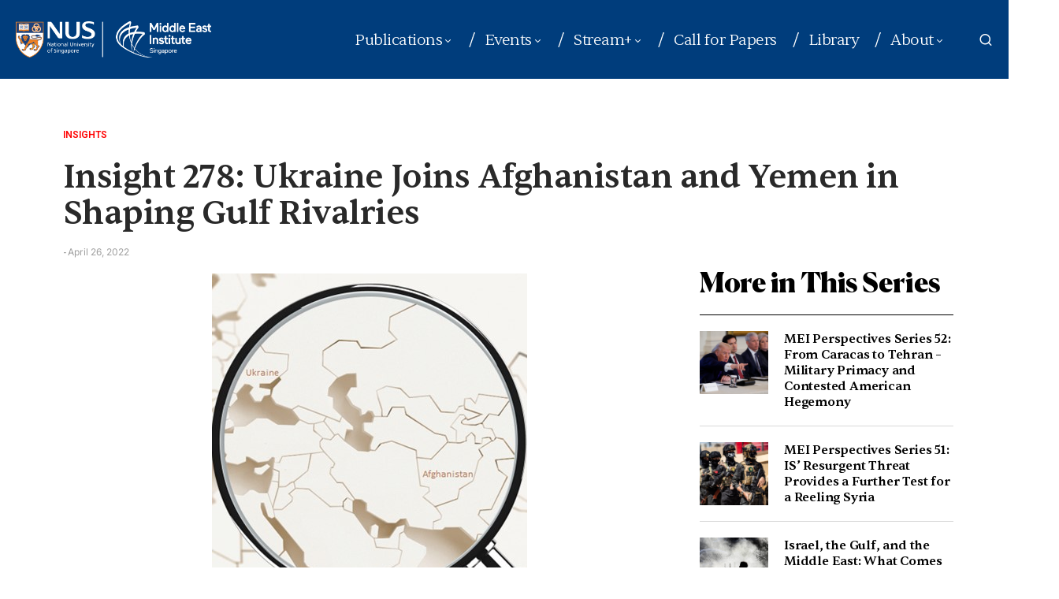

--- FILE ---
content_type: text/css
request_url: https://mei.nus.edu.sg/wp-content/themes/newsblock-child/style.css?ver=1.0.0192
body_size: 15320
content:
/*
 * Theme Name:  Newsblock Child
 * Theme URI:   https://codesupply.co/themes/newsblock/
 * Description: Newsblock Child Theme
 * Author:      Full Stack Ing. Alberto Quispe Cuzcano.
 * Author URI:  https://codesupply.co/
 * Template:    newsblock
 * Version:     1.0.0192
 */

/* Copy any classes from parent theme here. They will override the parent's version. */
@import url("https://fonts.googleapis.com/css2?family=Roboto:ital,wght@0,300;0,400;0,500;0,700;1,300;1,400;1,500;1,700&display=swap");
@import url("https://api.fontshare.com/v2/css?f[]=sentient@400,700,201,301,200,501,500,300,2,1,401,701&display=swap");
@import url("https://fonts.googleapis.com/css2?family=Merriweather:ital,wght@0,300;0,400;0,700;0,900;1,300;1,400;1,700;1,900&display=swap");

@font-face {
  font-family: "Canela";
  src: url("fonts/canela/Canela-Regular.otf");
}
@font-face {
  font-family: "Canela Bold";
  src: url("fonts/canela/Canela-Bold.otf");
}
@font-face {
  font-family: 'Canela Web';
  src: url('fonts/canela/Canela-Black-Web.woff2') format('woff2'),
  url('fonts/canela/Canela-Black-Web.woff') format('woff');
  font-weight: 900;
  font-style: normal;
  font-stretch: normal;
  }

.cs-header__nav-inner {
  display: flex;
  justify-content: flex-end;
}
.cs-header.cs-header-one .cs-header__nav {
  width: 900px;
}
.cs-header {
    border-bottom:none!important;
}
.cs-header__nav-inner > li > a {
  font-family: "Sentient", serif;
  font-style: normal;
  font-weight: 300;
  font-size: 20px;
  line-height: 27px;
	height:100px;
}
.cs-header__nav-inner > li {
  background: 0 center url("img/nav-separator.png") no-repeat;
  padding-left: 20px;
}
.cs-header__scheme-toggle {
  display: none !important;
}
.cs-navbar-sticky-enabled .cs-header {
  /*padding: 15px 0;*/
}
.cs-header.cs-header-one .cs-header__nav {
  border-left: none;
}
.cs-header__logo img {
  max-height: calc(var(--cs-header-height) - 14px);
}
.cs-mega-menu .cs-mm__posts .cs-entry__content .cs-entry__post-meta {
  display: none !important;
}
.cs-mega-menu .cs-entry__inner:not(:first-child) {
  margin-top: 0;
}
.cs-mega-menu .cs-mm__posts .cs-entry__title {
  text-align: left;
}
.cs-mega-menu.cs-mega-menu-terms
  .cs-mm__content
  .cs-mm__categories
  .menu-item
  a,
.cs-header__nav-inner .sub-menu > li a {
  font-family: "Roboto", sans-serif;
  font-size: 16px;
  line-height: 18px;
  font-weight: 400;
}
.cs-mega-menu .cs-entry__title {
  font-family: "Sentient", serif;
  font-weight: 400;
  font-size: 18px !important;
  line-height: 24px;
}
.cs-search {
  background: #fff;
}
.cs-search .cs-container {
  border: solid 1px #d8d8d8;
  padding-bottom: 40px;
}
.cs-search .cs-entry__title a {
  color: #000;
  font-family: "Sentient", serif;
  font-weight: 400;
  font-size: 19px !important;
  line-height: 24px;
}
.cs-search .cnvs-block-section-heading .cnvs-section-title {
  font-family: "Canela";
  font-style: normal;
  font-weight: 900;
  font-size: 25px;
  line-height: 30px;
  color: #000;
}
.cs-search__nav-form button i {
  color: #000;
}
.cs-search__nav-form .cs-search__group {
  border-bottom: 1px solid #d8d8d8;
}
.cs-search__posts-wrapper .cs-entry:nth-child(odd) {
  border-right: 1px solid #d8d8d8;
}
.cs-search__nav-form .cs-search__input {
  font-family: "Roboto", sans-serif;
  font-size: 16px;
  line-height: 18px;
  font-weight: 400;
  color: #000 !important;
}

@media (min-width: 1200px) {
  .cs-header .cs-container {
    max-width: 1300px;
  }
}
@media (min-width: 1020px) {
  .stage01 .cs-entry__thumbnail img {
    width: 670px !important;
    height: auto !important;
  }

  .upcoming01 .cs-posts-area__main {
    display: flex;
  }
  .upcoming01 article {
    width: 270px !important;
  }
  .upcoming01 article:nth-child(even) {
    width: 562px !important;
    background: #000;
  }
  .upcoming01 article:nth-child(even) .cs-entry__inner {
    padding: 0 20px 20px 20px;
  }
  .upcoming01 article:nth-child(even) .cs-entry__inner h2 a {
    color: #fff;
    font-size: 30px !important;
  }
  .upcoming01 article:nth-child(even) .cs-entry__inner .cs-entry__excerpt {
    display: none;
  }
  .upcoming01
    article:nth-child(even)
    .cs-entry__post-meta
    .cs-meta-author-inner {
    font-size: 12px;
    color: #fff;
  }
  .upcoming01 article:nth-child(even) .cs-meta-date {
    font-size: 12px;
  }
  .insights01 .cs-posts-area__main {
    display: flex;
  }
  .insights01 article {
    width: 365px !important;
  }
  .insights01 article:nth-child(odd) {
    width: 756px !important;
    background: #000;
  }
  .insights01 article:nth-child(odd) .cs-entry__inner {
    padding: 0 20px 20px 20px;
  }
  .insights01 article:nth-child(odd) .cs-entry__inner h2 a {
    color: #fff;
    font-size: 30px !important;
  }
  .insights01
    article:nth-child(odd)
    .cs-entry__post-meta
    .cs-meta-author-inner {
    font-size: 12px;
    color: #fff;
  }
  .insights01 article:nth-child(odd) .cs-entry__inner .cs-entry__excerpt {
    display: none;
  }
  .series01 .cs-entry__excerpt {
    display: none;
  }
  .dFooter {
    display: flex;
    padding: 80px 0;
  }
  .dFooter > div:first-child {
    width: 30%;
  }
  .dFooter > div {
    width: 25%;
    margin-left: 60px;
  }
  .dError {
    display: block;
  }
  .dErrorM {
    display: none;
  }
}
/*@media (max-width: 720px) {
	
}*/

@media only screen and (min-device-width: 768px) and (max-device-width: 1024px) and (orientation: landscape) {
  .cs-header.cs-header-one .cs-header__nav {
    width: 640px !important;
  }
}

@media only screen and (min-device-width: 768px) and (max-device-width: 1024px) and (orientation: portrait) {
  .cs-site-content {
    margin: 0;
  }
  .cs-offcanvas__header {
    padding: 20px !important;
  }

  .stage01.cnvs-block-posts-layout-horizontal-type-4 {
    margin: 0 !important;
  }
  .stage01.cnvs-block-posts-layout-horizontal-type-4
    .cs-entry__outer
    .cs-entry__content:not(:first-child) {
    margin-top: 0 !important;
  }
  .stage01.black.cnvs-block-posts-layout-horizontal-type-4
    .cs-entry__outer
    .cs-entry__content:not(:first-child),
  .stage01.beige.cnvs-block-posts-layout-horizontal-type-4
    .cs-entry__outer
    .cs-entry__content:not(:first-child) {
    padding-bottom: 40px !important;
  }
  .stage01cont.pToptit {
    padding-top: 40px !important;
  }
  .stage01cont .cnvs-block-section-outer {
    padding-left: 0;
    padding-right: 0;
  }
  .stage01 .cs-entry__thumbnail img {
    width: auto !important;
    height: auto !important;
    margin-bottom: 25px;
  }
  .stagebottom01.cnvs-block-posts-layout-tile-type-2 .cs-entry__title {
    color: #000;
  }
  .stagebottom01.cnvs-block-posts-layout-tile-type-2 .cs-entry__wrapper {
    padding: 10px 0;
  }
  .stagebottom01 .cs-entry__thumbnail,
  .stagebottom01 .cs-overlay-background {
    display: none !important;
  }
  .stagebottom01.cnvs-block-posts-layout-tile-type-2 .cs-entry__outer {
    -webkit-clip-path: none;
    clip-path: none;
    background: #fff;
    border: solid;
  }
  .upcoming01 article:nth-child(even) {
    background: #000;
  }
  .upcoming01 article:nth-child(even) .cs-entry__inner {
    padding: 0 20px 20px 20px;
  }
  .upcoming01 article:nth-child(even) .cs-entry__inner h2 a {
    color: #fff;
    font-size: 30px !important;
  }
  .upcoming01 article:nth-child(even) .cs-entry__inner .cs-entry__excerpt {
    display: none;
  }
  .upcoming01
    article:nth-child(even)
    .cs-entry__post-meta
    .cs-meta-author-inner {
    font-size: 12px;
    color: #fff;
  }
  .upcoming01 article:nth-child(even) .cs-meta-date {
    font-size: 12px;
  }
  .insights01 article:nth-child(odd) {
    background: #000;
  }
  .insights01 article:nth-child(odd) .cs-entry__inner {
    padding: 0 20px 20px 20px;
  }
  .insights01 article:nth-child(odd) .cs-entry__inner h2 a {
    color: #fff;
    font-size: 30px !important;
  }
  .insights01
    article:nth-child(odd)
    .cs-entry__post-meta
    .cs-meta-author-inner {
    font-size: 12px;
    color: #fff;
  }
  .insights01 article:nth-child(odd) .cs-entry__inner .cs-entry__excerpt {
    display: none;
  }
  .dFooter {
    display: flex;
    flex-wrap: wrap;
    flex-direction: row;
    padding: 40px 0;
  }
  .dFooter > div:first-child {
    width: 100%;
  }
  .dFooter > div:last-child {
    width: 100%;
    margin-left: 50%;
    margin-top: 40px;
  }
  .dFooter > div {
    width: 50%;
  }
  #footer-zona-1 {
    margin-bottom: 40px;
  }
  .cs-detail .wp-block-image.imgFull {
    margin-left: calc(-50vw + 50%) !important;
  }
  .cs-detail .wp-block-buttons > .wp-block-button {
    margin: 0 !important;
  }
  .cs-sticky-sidebar-enabled.cs-stick-to-top .cs-sidebar__area {
    margin-top: 40px !important;
  }
  .cs-entry__post-related {
    margin-bottom: 40px;
  }
  .cs-detail {
    padding-top: 30px;
  }
  .archive.author .cs-sidebar__area {
    margin-bottom: 30px !important;
  }
  .dError {
    display: none;
  }
  .dErrorM {
    display: block;
    text-align: center;
  }
  .search-results .cs-sidebar__area {
    margin-bottom: 40px;
  }
  .titleSection {
    padding-bottom: 10px !important;
  }
  .listAbout {
    text-align: center;
  }
  .listAbout .wp-block-columns .wp-block-column:nth-of-type(2n) {
    margin: 0;
  }
  .tab03 .wp-block-columns .wp-block-column {
    margin: 0;
    text-align: center;
  }
  .tab03 .wp-block-columns h4 span,
  .tab03 .wp-block-columns h4 {
    margin-bottom: 0 !important;
  }
  .post-template-template-event .cs-entry__header-large:first-child {
    margin-top: inherit !important;
  }
  .dateList {
    left: 0;
  }
	.archive .cs-entry__thumbnail img {
    width: 100%!important;
    height: 250px!important;
	}
}

@media (max-width: 600px) {
  .cs-offcanvas__header {
    padding: 20px !important;
  }
  .cs-search {
    padding-top: 10px !important;
    padding-bottom: 10px !important;
  }

  .cs-site-content {
    margin: 0;
  }

  .stage01.cnvs-block-posts-layout-horizontal-type-4 {
    margin: 0 !important;
  }
  .stage01.cnvs-block-posts-layout-horizontal-type-4
    .cs-entry__outer
    .cs-entry__content:not(:first-child) {
    margin-top: 0 !important;
  }
  .stage01.black.cnvs-block-posts-layout-horizontal-type-4
    .cs-entry__outer
    .cs-entry__content:not(:first-child),
  .stage01.beige.cnvs-block-posts-layout-horizontal-type-4
    .cs-entry__outer
    .cs-entry__content:not(:first-child) {
    padding-bottom: 40px !important;
  }
  .stage01cont.pToptit {
    padding-top: 30px !important;
  }
  .stage01cont .cnvs-block-section-outer {
    padding-left: 0;
    padding-right: 0;
  }

  .stage01 .cs-entry__thumbnail img {
    width: auto !important;
    height: auto !important;
    margin-bottom: 25px;
  }

  .upcoming01 article:nth-child(even) {
    background: #000;
  }
  .upcoming01 article:nth-child(even) .cs-entry__inner {
    padding: 0 20px 20px 20px;
  }
  .upcoming01 article:nth-child(even) .cs-entry__inner h2 a {
    color: #fff;
    font-size: 30px !important;
  }
  .upcoming01 article:nth-child(even) .cs-entry__inner .cs-entry__excerpt {
    display: none;
  }
  .upcoming01
    article:nth-child(even)
    .cs-entry__post-meta
    .cs-meta-author-inner {
    font-size: 12px;
    color: #fff;
  }
  .upcoming01 article:nth-child(even) .cs-meta-date {
    font-size: 12px;
  }
  .insights01 article:nth-child(odd) {
    background: #000;
  }
  .insights01 article:nth-child(odd) .cs-entry__inner {
    padding: 0 20px 20px 20px;
  }
  .insights01 article:nth-child(odd) .cs-entry__inner h2 a {
    color: #fff;
    font-size: 30px !important;
  }
  .insights01
    article:nth-child(odd)
    .cs-entry__post-meta
    .cs-meta-author-inner {
    font-size: 12px;
    color: #fff;
  }
  .insights01 article:nth-child(odd) .cs-entry__inner .cs-entry__excerpt {
    display: none;
  }
  .explore01.cnvs-block-posts-layout-horizontal-type-1 .cs-entry__outer {
    flex-direction: row;
  }
  .explore01.cnvs-block-posts-layout-horizontal-type-1
    .cs-posts-area__image-width-one-third
    .cs-entry__thumbnail {
    flex: 0 0 33.3%;
    max-width: 33.3%;
    align-self: flex-start;
    margin-right: 3%;
  }
  .explore01.cnvs-block-posts-layout-horizontal-type-1 .cs-entry__content {
    flex: 1;
    flex-direction: column;
    max-width: 100%;
  }
  .explore01 .cs-entry__inner:not(:first-child) {
    margin-top: 0;
  }
  .cs-footer .cs-site-subscribe__info h4 {
    font-size: 24px !important;
    line-height: 35px !important;
  }
  .dFooter {
    display: flex;
    flex-wrap: wrap;
    flex-direction: row;
    padding: 40px 0;
  }
  .dFooter > div:first-child {
    width: 100%;
  }
  .dFooter > div:last-child {
    width: 100%;
    margin-left: 50%;
    margin-top: 40px;
  }
  .dFooter > div {
    width: 50%;
  }
  #footer-zona-1 {
    margin-bottom: 40px;
  }
  .cs-detail .wp-block-image.imgFull {
    margin-left: calc(-50vw + 50%) !important;
  }
  .cs-detail .wp-block-buttons > .wp-block-button {
    margin: 0 !important;
  }
  .cs-sticky-sidebar-enabled.cs-stick-to-top .cs-sidebar__area {
    margin-top: 40px !important;
  }
  .cs-entry__post-related {
    margin-bottom: 40px;
  }
  .subscription .pk-input-group input[type="text"] {
    height: 75px;
    border: 1px solid #000;
  }
  .cs-detail {
    padding-top: 30px;
  }
  .listAbout h3,
  .listAbout figure,
  .tab03 h3,
  .tab03 h4,
  .tab03 figure {
    text-align: center;
  }
  .cs-entry__post-related .cs-entry__outer {
    display: flex !important;
  }
  .cs-entry__post-related .cs-overlay-background {
    width: 80px !important;
  }
  .cs-entry__post-related .cs-entry__content {
    margin: 0 0 0 20px !important;
  }
  .cs-entry__post-related .cs-entry__post-meta:first-child {
    display: none;
  }
  .cs-entry__post-related .cs-entry__title {
    margin-top: 0;
  }
  .cs-entry__post-related .cs-entry__outer {
    border-bottom: solid 1px #d8d8d8;
    padding-bottom: 20px;
  }
  /*.cs-detail .wp-block-buttons > .wp-block-button {
    width: 48% !important;
  }*/
  .archive.author .cs-sidebar__area {
    margin-bottom: 30px !important;
  }
  .dError {
    display: none;
  }
  .dErrorM {
    display: block;
    text-align: center;
  }
  .search-results .cs-sidebar__area {
    margin-bottom: 40px;
  }
  .titleSection {
    padding-bottom: 10px !important;
  }
  .listAbout {
    text-align: center;
  }
  .listAbout .wp-block-columns .wp-block-column:nth-of-type(2n) {
    margin: 0;
  }
  .tab03 .wp-block-columns .wp-block-column {
    margin: 0;
  }
  .tab03 .wp-block-columns h4 span,
  .tab03 .wp-block-columns h4 {
    margin-bottom: 0 !important;
  }
  .post-template-template-event .cs-entry__header-large:first-child {
    margin-top: inherit !important;
  }
  .post-template-template-event
    .wp-block-buttons
    > .wp-block-button.wp-block-button__width-50 {
    width: 100% !important;
  }
  .dRegister,
  .dRegister a {
    max-width: 100% !important;
  }
  .dateList {
    left: 0;
  }
	
}

.cs-entry__post-meta .cs-meta-category .post-categories a {
  font-family: "Roboto", sans-serif !important;
  font-size: 12px;
  color: #ff0000;
}

.cs-entry__post-meta a {
  font-family: "Roboto", sans-serif !important;
  font-size: 10px;
  line-height: 14px;
  font-weight: 700;
}
.cs-entry__post-meta {
  font-family: "Roboto", sans-serif !important;
  font-size: 10px;
  line-height: 14px;
  font-weight: 700;
  color: #9f9f9f;
}

.stage01.cnvs-block-posts-layout-horizontal-type-4 .cs-entry__thumbnail {
  height: 455px;
}
.stage01.black .cs-entry__category a,
.stage01.beige .cs-entry__category a {
  color: #ff0000;
}
.stage01.black .cs-entry__post-meta a {
  color: #fff;
}
.stage01.beige .cs-entry__post-meta a {
  color: #646464;
}
.stage01 .cs-entry__category a {
  font-family: "Roboto", sans-serif !important;
  font-size: 12px;
  display: inline-flex;
  align-items: left;
  justify-content: left;
  padding: 0;
  background: none;
  color: #000;
}
.stage01 .cs-entry__title-line a {
  padding: 0;
}
.stage01.cnvs-block-posts-layout-horizontal-type-4 .cs-entry__title {
  margin-left: 0 !important;
  font-family: "Sentient", serif;
  font-size: 48px !important;
  line-height: 57px !important;
  font-weight: 400;
}
.stage01.cnvs-block-posts-layout-horizontal-type-4 .cs-entry__title a {
  line-height: 57px !important;
  font-family: "Sentient", serif;
  font-size: 48px !important;
  line-height: 57px !important;
  font-weight: 400;
}

.stage01 .cs-entry__post-meta a {
  font-family: "Roboto", sans-serif !important;
  font-size: 12px;
  line-height: 14px;
  font-weight: 700;
}
.stage01 .cs-entry__post-meta {
  font-family: "Roboto", sans-serif !important;
  font-size: 12px;
  line-height: 14px;
  font-weight: 700;
  color: #9f9f9f;
}
.stage01.beige .cs-entry__post-meta {
  color: #646464;
}

.black article {
  background-color: #000 !important;
}
.beige article {
  background-color: #f0efea !important;
}
.stagebottom01 .cs-entry:not([data-scheme="inverse"]) .cs-entry__title:before {
  font-family: "Sentient", serif;
  font-weight: 500;
  font-size: 48px !important;
  padding: 0 !important;
}
.stagebottom01.cnvs-block-posts-layout-tile-type-2 .cs-entry__title:before {
  border-right: none;
}
.stagebottom01.cnvs-block-posts-layout-tile-type-2 .cs-entry__title {
  font-family: "Sentient", serif;
  font-weight: 400;
  font-size: 20px;
  line-height: 27px;
  color: #000;
}

.stagebottom01 .cs-entry__wrapper:hover span {
  color: #818181 !important;
}

.stagebottom01.cnvs-block-posts-layout-tile-type-2 .cs-entry__wrapper {
  padding: 10px;
}
.stagebottom01 .cs-entry__thumbnail,
.stagebottom01 .cs-overlay-background {
  display: none !important;
}
.stagebottom01.cnvs-block-posts-layout-tile-type-2 .cs-entry__outer {
  -webkit-clip-path: none;
  clip-path: none;
  background: #fff;
  border: solid 1px #fff;
}
.title01 .cnvs-section-title {
  font-family: "Canela", serif !important;
  font-weight: 900;
  font-size: 35px;
  line-height: 42px;
}

.cs-posts-area .cs-entry__title a {
  font-family: "Sentient", serif;
  font-weight: 400;
  font-size: 25px !important;
  line-height: 34px;
}
.cs-entry__excerpt {
  font-family: "Roboto", sans-serif !important;
  font-size: 16px !important;
  line-height: 19px;
  font-weight: 400;
  color: #646464;
}

.podcast01 article {
  box-shadow: 0px 0px 10px rgba(0, 0, 0, 0.15);
}
.podcast01 .cs-entry__inner {
  padding: 0 20px 20px 20px;
}

.mb0 {
  margin-bottom: 0 !important;
}
.perspectives01 .cs-entry__title {
  font-family: "Sentient", serif;
  font-weight: 400;
  font-size: 42px;
}
.explore01 h2 a {
  line-height: 19px !important;
}
.series01 h2 a {
  font-weight: 500 !important;
}
.cs-footer {
  background-color: #fff !important;
  color: #000 !important;
  border-top: solid 1px #000;
}
.cs-footer .cs-site-subscribe__info h4 {
  font-family: "Sentient", serif;
  font-weight: 400;
  font-size: 30px;
  line-height: 41px;
  text-align: left;
}
.cs-footer .cs-site-subscribe__info span {
  color: #ff0000 !important;
}

.cs-footer .cs-site-subscribe__info {
  flex: none;
  width: 360px;
}
.cs-footer .cs-footer__item a {
  color: #000;
}
.cs-footer .cs-site-subscribe {
  border-bottom: solid 1px #000;
}
.dFooter {
  font-family: "Roboto", sans-serif !important;
  font-size: 14px;
  line-height: 26px;
  font-weight: 400;
  color: #000 !important;
}
.dFooter .textwidget {
  color: #000 !important;
}

.cs-footer .cs-footer__item {
  border-top: solid 1px #000;
  padding: 15px 0 40px 0;
  font-size: 12px;
  color: #646464;
}
.cs-footer__logo img {
  max-height: 50px;
  margin-bottom: 20px;
}
.dRedes {
  display: block;
  margin-bottom: 20px;
}
.dRedes a {
  margin-right:15px;
}
.btnContact {
  background: #000;
  color: #fff;
  padding: 15px 30px;
  text-align: center;
  display: inline-block;
  font-size: 12px;
}
.new-widget-area ul li a {
  font-weight: 400;
  color: #646464;
  padding: inherit;
}
.cs-footer .widget_nav_menu .menu > .menu-item:not(:first-child) {
  border-top: none;
}
.cs-footer .widget_nav_menu .menu > li:first-child > a {
  color: #000 !important;
  font-weight: 700 !important;
  margin-bottom: 15px;
}
.cs-footer .widget_nav_menu .sub-menu {
  margin-left: 20px;
  display: block;
}
.widget_nav_menu .menu .menu-item:not(.menu-item-has-children) > a:after {
  content: "";
}
.widget_nav_menu .menu-item-has-children > span:after {
 /* content: "";*/
}
.elementos01 .cs-posts-area__pagination .cs-load-more {
  padding: 1rem 0;
  background-color: #fff;
  color: #000;
  display: block;
  width: 100%;
  max-width: inherit;
  margin: inherit;
  text-align: right;
  font-family: "Roboto", sans-serif !important;
  font-size: 16px;
}
.elementos01 .cs-posts-area__pagination .cs-load-more img {
  margin-left: 5px;
}
.cs-detail blockquote {
  background-color: #f0efea !important;
  margin-bottom: 35px !important;
}
.cs-detail blockquote cite {
  font-family: "Roboto", sans-serif !important;
  color: #646464 !important;
  font-weight: 700 !important;
  font-size: 14px !important;
}
.cs-detail .block-1 p {
  font-family: "Sentient", serif !important;
}
.cs-detail .block-2 p {
  font-family: "Sentient", serif !important;
  font-size: 26px !important;
  line-height: 38px !important;
  font-style: italic;
}
.cs-detail .block-3 p {
  font-family: "Sentient", serif !important;
}
.cs-detail p,
.cs-detail ul,
.cs-detail li{
  font-family: "Merriweather", serif;
  font-weight: 400;
  font-size: 18px;
  line-height: 28px;
}
.cs-detail .block-1-title-1 {
  font-size: 22px !important;
  color: #a71d21 !important;
  font-weight: 700 !important;
}
.cs-detail .block-1-title-2 {
  font-size: 22px !important;
  font-weight: 400 !important;
}
.wp-block-button.is-style-outline .wp-block-button__link,
.wp-block-button .wp-block-button__link {
  font-family: "Roboto", sans-serif !important;
  font-size: 12px !important;
  font-weight: 500;
  line-height: 14px !important;
  padding-top: 15px;
  padding-bottom: 15px;
}

.btn-1 .wp-block-button__link {
  width: 250px !important;
}
.wp-block-separator {
  max-width: 200px !important;
  color: #9f9f9f !important;
}
.is-cnvs-dropcap-bordered:first-letter {
  border: none !important;
  font-family: "Canela Web", sans-serif !important;
  font-size: 60px !important;
  padding: 0 !important;
  margin: 0 20px 20px 0 !important;
}
.cs-detail figcaption {
  text-align: left;
  color: #646464;
  font-family: "Roboto", sans-serif !important;
  font-size: 14px;
  margin-top: 15px;
}

.cs-sticky-sidebar-enabled.cs-stick-to-top .cs-sidebar__inner {
  position: inherit !important;
}
.cs-detail .wp-block-image.imgFull {
  margin: 48px 0;
  margin-left: calc(-43vw + 50%);
  transform: translateX(0);
  width: 100vw !important;
  max-width: 100vw;
}
.imgFull img {
  width: 100% !important;
  min-width: 100% !important;
}
.cs-detail .cs-entry__after-share-buttons,
.cs-detail .cs-entry__author-position {
  display: none;
}
.cs-entry__author-name-wrapper {
  font-family: "Roboto", sans-serif !important;
  font-size: 12px;
  font-weight: 600 !important;
  color: #000;
}
.cs-entry__author-description {
  font-family: "Roboto", sans-serif !important;
  font-size: 16px;
  font-weight: 400 !important;
  color: #979797;
}
.cs-entry__comments-show button {
  font-family: "Roboto", sans-serif !important;
  font-size: 12px !important;
  font-weight: 600 !important;
  text-transform: uppercase;
}
.titleSection {
  padding-bottom: 20px;
}
.titleSection .cnvs-section-title span {
  font-size: 48px !important;
}
.cnvs-section-title span {
  font-family: "Canela Web", sans-serif !important;
  font-size: 35px !important;
  font-weight: 900 !important;
}
.cs-sidebar__inner .cnvs-section-title span {
  font-family: "Canela Web", sans-serif !important;
  font-size: 32px !important;
  font-weight: 900 !important;
}
.cs-detail .cs-entry__category a {
  font-family: "Roboto", sans-serif !important;
  font-size: 12px;
  display: inline-flex;
  align-items: left;
  justify-content: left;
  padding: 0;
  background: none;
  color: #ff0000;
}
.cs-detail .cs-entry__title {
  font-family: "Sentient", serif !important;
  font-size: 42px !important;
  line-height: 46px !important;
  font-weight: 500 !important;
  color: #292929;
}

.section-heading-default-style-3 .is-style-cnvs-block-section-heading-default {
  border-bottom: 1px solid #000;
}
.cs-sidebar__inner .cs-entry__title a {
  font-family: "Sentient", serif !important;
  font-size: 16px !important;
  line-height: 20px !important;
  font-weight: 500 !important;
}
.pk-widget-posts-template-numbered
  .cs-entry__thumbnail
  .cs-overlay-background:before {
  font-family: "Canela", sans-serif !important;
  font-size: 42px !important;
  line-height: 600px !important;
  font-weight: 700 !important;
}
.pk-share-buttons-metabar-post .pk-share-buttons-item .pk-share-buttons-icon {
  color: #b3b3b3;
}
.pk-share-buttons-metabar-post .pk-share-buttons-item:not(:first-child) {
  border-top: none;
}
.cs-entry__post-related .cs-entry__title {
  font-family: "Sentient", serif !important;
  font-size: 18px !important;
  line-height: 24px !important;
  font-weight: 400 !important;
}
.cs-entry__post-related .cs-entry__excerpt {
  display: none;
}
.cs-sticky-sidebar-enabled.cs-stick-to-top .cs-sidebar__area {
  margin-top: 230px;
}
.tab02 .cnvs-block-tabs-buttons,
.tab03 .cnvs-block-tabs-buttons {
  align-items: center;
  justify-content: center;
  margin-bottom: 40px;
}
.tab02 .cnvs-block-tabs-buttons a,
.tab03 .cnvs-block-tabs-buttons a {
  font-family: "Roboto", sans-serif !important;
  font-size: 16px !important;
  font-weight: 500 !important;
  text-transform: uppercase;
  color: #9f9f9f !important;
  border: solid 1px #fff;
  letter-spacing: 0.1em;
  padding: 15px 30px !important;
}
.tab02
  .cnvs-block-tabs-buttons
  .cnvs-block-tabs-button.cnvs-block-tabs-button-active
  a,
.tab03
  .cnvs-block-tabs-buttons
  .cnvs-block-tabs-button.cnvs-block-tabs-button-active
  a {
  color: #000 !important;
  background: none !important;
  border: solid 1px #000;
}
.podcast01 .cs-load-more {
  font-family: "Roboto", sans-serif !important;
  font-size: 12px !important;
  font-weight: 500 !important;
  text-transform: uppercase;
  padding: 15px 30px !important;
  color: #000 !important;
  background-color: #fff !important;
  border: solid 1px #000;
}
.podcast01 .cs-load-more img,
.callpaper01 .cs-load-more img {
  display: none;
}

.cs-detail .block-3-title-1 {
  font-size: 22px !important;
  color: #9f9f9f !important;
  font-weight: 400 !important;
  font-style: italic;
}
.goverlay {
  background: rgba(255, 255, 255, 0.92);
}
.glightbox-clean .gslide-title {
  color: #646464;
  font-family: "Roboto", sans-serif !important;
  font-size: 12px !important;
  font-weight: 400 !important;
}
.cnvs-gallery-type-justified .gallery-item > .caption {
  font-family: "Roboto", sans-serif !important;
  font-size: 12px !important;
  font-weight: 400 !important;
}
.callpaper01 .cs-load-more {
  font-family: "Roboto", sans-serif !important;
  font-size: 12px !important;
  font-weight: 500 !important;
  text-transform: uppercase;
  padding: 15px 30px !important;
  color: #000 !important;
  background-color: #fff !important;
  border: solid 1px #000;
}

.wp-block-button.is-style-outline .wp-block-button__link:hover,
.wp-block-button .wp-block-button__link:hover,
.podcast01 .cs-load-more:hover,
.callpaper01 .cs-load-more:hover,
.contact01 input[type="submit"]:hover {
  -webkit-box-shadow: 0px 0px 10px 5px rgba(0, 0, 0, 0.13);
  -moz-box-shadow: 0px 0px 10px 5px rgba(0, 0, 0, 0.13);
  box-shadow: 0px 0px 10px 5px rgba(0, 0, 0, 0.13);
}
.contact01 input[type="submit"]:hover {
  background: #000;
  -webkit-box-shadow: 0px 0px 12px 7px rgba(0, 0, 0, 0.13);
  -moz-box-shadow: 0px 0px 12px 7px rgba(0, 0, 0, 0.13);
  box-shadow: 0px 0px 12px 7px rgba(0, 0, 0, 0.13);
}
.large {
  max-width: 100% !important;
}
.large2 {
  max-width: 100% !important;
  color: #fff !important;
  border: solid 1px #fff !important;
}

.style-text01 a {
  font-style: italic;
  color: #646464 !important;
  font-size: 18px !important;
  font-weight: 700 !important;
}
.twitter01 {
  font-family: "Roboto", sans-serif !important;
  font-size: 16px;
  font-weight: 400;
  color: #646464;
}
.twitter01 .pk-twitter-wrap a {
  font-family: "Roboto", sans-serif !important;
}

.subscription input {
  font-family: "Roboto", sans-serif !important;
  font-size: 12px;
  font-weight: 400;
  text-transform: uppercase;
}
.subscription button {
  font-family: "Roboto", sans-serif !important;
  font-size: 12px;
  font-weight: 400;
  text-transform: uppercase;
  padding-top: 18px;
  padding-bottom: 18px;
  background: #000;
}
.subscription .pk-subscribe-submit:after {
  margin-left: 0;
  content: "";
}
@media (min-width: 720px) {
  .pk-input-group input[type="text"]:not(:first-child) {
    border-left: 1px solid #000;
  }

  .pk-input-group {
    border: 1px solid #000;
  }
  .subscription .pk-input-group input[type="text"] {
    height: 75px;
  }
}

.cs-site-primary:has(.bgBeige) {
  background: #f0efea !important;
}
.dBeige01 p {
  font-family: "Sentient", serif !important;
  font-size: 18px !important;
  line-height: 28px !important;
  font-weight: 400 !important;
}
.dBeige01 .title02 {
  font-size: 22px !important;
  line-height: 28px !important;
  font-weight: 400 !important;
  letter-spacing: 0;
}
.title03 , .title03 .elementor-heading-title{
  font-family: "Canela Web", sans-serif !important;
  font-size: 35px !important;
  line-height: 42px !important;
  font-weight: 900 !important;
}
.title04,
.listAbout .title04 {
  font-family: "Roboto", sans-serif !important;
  font-weight: 700 !important;
  font-size: 24px !important;
  line-height: 28px !important;
  text-align: center;
  letter-spacing: 0.8em;
  text-transform: uppercase !important;
  color: #9f9f9f !important;
}
.listAbout h3 {
  margin-bottom: 10px !important;
}
.listAbout h3 .cnvs-section-title span {
  font-family: "Sentient", serif !important;
  font-size: 25px !important;
  line-height: 34px !important;
  font-weight: 400 !important;
}
.listAbout p {
  color: #646464;
  font-family: "Roboto", sans-serif !important;
  font-size: 16px !important;
  line-height: 18px !important;
  font-weight: 400 !important;
}
.listAbout {
  margin-top: 30px !important;
  margin-bottom: 30px !important;
}
.tab03 h3 {
  font-family: "Sentient", serif !important;
  font-size: 25px !important;
  line-height: 34px !important;
  font-weight: 400 !important;
  margin-bottom: 10px !important;
}
.tab03 h4 span,
.tab03 h4 {
  font-family: "Roboto", sans-serif !important;
  font-size: 12px !important;
  line-height: 14px !important;
  font-weight: 600 !important;
  margin-top: 0 !important;
  margin-bottom: 10px !important;
  letter-spacing: 0.1em;
  text-transform: uppercase;
}
.tab03 p {
  color: #646464;
  font-family: "Roboto", sans-serif !important;
  font-size: 16px !important;
  line-height: 18px !important;
  font-weight: 400 !important;
}
.dBeige01 .dContactA p {
  font-family: "Roboto", sans-serif !important;
  font-size: 18px !important;
  line-height: 21px !important;
  font-weight: 700 !important;
  letter-spacing: 0.05em;
  text-transform: uppercase !important;
}
.dContactB h5 span,
.dContactB h5 {
  font-family: "Roboto", sans-serif !important;
  font-size: 22px !important;
  line-height: 25px !important;
  font-weight: 500 !important;
}
.dContactB p {
  font-family: "Roboto", sans-serif !important;
  font-size: 16px !important;
  line-height: 18px !important;
  font-weight: 400 !important;
  color: #646464 !important;
}
.dContactB p strong {
  color: #000 !important;
}
.contact01 input[type="text"],
.contact01 input[type="email"],
.contact01 textarea {
  border: solid 1px #000;
  background: none;
  font-family: "Roboto", sans-serif !important;
  font-size: 16px !important;
  line-height: 18px !important;
  padding: 10px;
}
.contact01 input[type="text"]::placeholder,
.contact01 input[type="email"]::placeholder,
.contact01 textarea::placeholder {
  color: #9f9f9f;
}
.contact01 input[type="submit"] {
  font-family: "Roboto", sans-serif !important;
  font-size: 16px !important;
  line-height: 18px !important;
  font-weight: 600 !important;
  padding: 25px 100px;
}
.contact01 .rowc {
  display: flex;
}
.contact01 .rowc1 {
  width: 50%;
}
.contact01 .rowc2 {
  margin-right: 10px;
}
.searchwp-live-search-results.searchwp-live-search-results-showing {
  background: #fff;
}
.searchwp-live-search-result a {
  color: #000;
}
.searchwp-live-search-result a:hover {
  color: #818181;
  background: none !important;
}
.search .cs-page__subtitle,
.category .cs-page__subtitle {
  font-family: "Roboto", sans-serif !important;
  font-size: 12px !important;
  line-height: 14px !important;
  font-weight: 600 !important;
  text-transform: uppercase !important;
}
.search .cs-page__title,
.category .cs-page__title {
  font-family: "Canela Web", serif !important;
  font-size: 42px !important;
  line-height: 46px !important;
  font-weight: 500 !important;
  color: #292929;
  margin-top: 10px;
}
.search .cs-page__archive-count,
.category .cs-page__archive-count {
  font-family: "Roboto", sans-serif !important;
  font-size: 10px !important;
  line-height: 12px !important;
  font-weight: 500 !important;
  text-transform: uppercase !important;
}
.dvacancies article {
  box-shadow: 0px 0px 10px rgba(0, 0, 0, 0.15);
}
.dvacancies .cs-entry__inner {
  padding: 20px;
}

.single-format-aside .cs-detail .cs-entry__title {
  color: #a71d21 !important;
  font-family: "Sentient", serif !important;
  font-size: 30px !important;
  line-height: 36px !important;
  font-weight: 400 !important;
}
.single-format-aside .cs-entry__title-line span,
.single-format-aside .cs-entry__title-line a {
  color: #a71d21 !important;
  font-family: "Sentient", serif !important;
  font-size: 30px !important;
  line-height: 36px !important;
  font-weight: 400 !important;
  padding: 0 !important;
  background: none !important;
}
.single-format-aside .cs-entry__category,
.single-format-aside .cs-entry__container .cs-entry__metabar,
.single-format-aside .cs-entry__author,
.single-format-aside .cs-entry__post-related {
  display: none;
}
.single-format-aside .cs-entry__content-wrap .entry-content {
  max-width: 800px !important;
}
.single-format-aside .cs-entry__container {
  display: block !important;
}
.cs-detail .btnApply a {
  margin-bottom: 30px !important;
}
.cs-breadcrumbs {
  font-family: "Roboto", sans-serif !important;
  font-size: 16px !important;
  line-height: 18px !important;
  font-weight: 400 !important;
}
.breadcrumb_last {
  font-weight: 400 !important;
}
/*.single-format-aside .cs-site-primary{
	background-image: linear-gradient(top, #F0EFEA80, #F0EFEA80 240px, transparent 240px, transparent 100%)!important;
    background-image: -webkit-linear-gradient(top, #F0EFEA80, #F0EFEA80 240px, transparent 240px, transparent 100%)!important;
}*/
.archive.author .cs-page__title {
  font-family: "Sentient", serif !important;
  font-size: 42px !important;
  line-height: 46px !important;
  font-weight: 500 !important;
  color: #292929;
}
.archive.author .cs-page__archive-count {
  font-family: "Roboto", sans-serif !important;
  font-size: 10px !important;
  line-height: 12px !important;
  font-weight: 500 !important;
  text-transform: uppercase !important;
  color: #9f9f9f !important;
}
.archive.author .cs-page__archive-description {
  font-family: "Roboto", sans-serif !important;
  font-size: 16px !important;
  line-height: 18px !important;
  font-weight: 400 !important;
  color: #646464 !important;
}
.archive.author .cs-load-more {
  font-family: "Roboto", sans-serif !important;
  font-size: 12px !important;
  font-weight: 500 !important;
  text-transform: uppercase;
  padding: 15px 30px !important;
  color: #000 !important;
  background-color: #fff !important;
  border: solid 1px #000;
}
.archive.author .cs-load-more img {
  display: none;
}
.archive.author .cs-sidebar__area {
  margin-top: 0 !important;
}
.dError {
  background: center center url("img/404v1.gif") no-repeat;
  padding: 240px 180px 0 670px;
  height: 425px;
  text-align: center;
}
.dError p,
.dErrorM p {
  font-family: "Roboto", sans-serif !important;
  font-size: 16px !important;
  line-height: 18px !important;
  font-weight: 400 !important;
  color: #646464 !important;
  margin-bottom: 20px;
}
.dError a,
.dErrorM a {
  font-family: "Roboto", sans-serif !important;
  font-size: 12px !important;
  font-weight: 500 !important;
  text-transform: uppercase;
  padding: 15px 30px !important;
  color: #000 !important;
  background-color: #fff !important;
  border: solid 1px #000;
  display: inline-block;
}

.dErrorM img {
  width: 50%;
  height: auto;
}
.wp-block-button .wp-block-button__link.is-style-outline,
.wp-block-button.is-style-outline > .wp-block-button__link {
  padding: 14px 2.5em;
  border: solid 1px #000;
}
.dLegal p {
  font-family: "Merriweather", serif;
  font-size: 18px !important;
  line-height: 28px !important;
  font-weight: 400 !important;
}
.dLegal .title05 {
  font-family: "Roboto", sans-serif !important;
  font-size: 18px !important;
  font-weight: 700 !important;
}
.dFooter2 a {
  color: #646464 !important;
}
.titleSection02 .cnvs-section-title span {
  font-size: 24px !important;
}
.dRegister {
  max-width: 250px;
}
.dRegister a {
  display: block;
  max-width: 250px;
  margin-bottom: 20px !important;
}
.dRegister .rOption {
  box-shadow: 0 0 10px rgba(0, 0, 0, 0.15);
  padding: 20px;
}
.dRegister h3 {
  font-family: "Roboto", sans-serif !important;
  font-size: 22px !important;
  font-weight: 700 !important;
}
.dRegister .detailreg {
  font-family: "Roboto", sans-serif !important;
  font-size: 14px !important;
  font-weight: 400 !important;
}
.dSpeaker p {
  font-family: "Roboto", sans-serif !important;
  font-size: 16px;
  font-weight: 400;
  color: #646464;
  margin: 0 0 10px 0 !important;
}
.dSpeaker p strong,
.dSpeaker p b {
  font-family: "Roboto", sans-serif !important;
  font-size: 18px;
  font-weight: 600;
  color: #000;
}
.tSpeaker span {
  font-family: "Roboto", sans-serif !important;
  font-size: 18px !important;
  font-weight: bold !important;
  color: #a71d21 !important;
  text-transform: uppercase;
}
.post-template-template-event
  .cs-entry__header-standard
  .cs-entry__header-info:not(:first-child),
.cs-entry__header-large .cs-entry__header-info:not(:first-child) {
  margin-top: 50px;
}
.post-template-template-event .cs-entry__title-line span {
  background-color: inherit !important;
  font-family: "Sentient", serif !important;
  font-size: 42px !important;
  line-height: 46px !important;
  font-weight: 500 !important;
  color: #292929 !important;
  padding: 0;
}
.post-template-template-event .cs-entry__post-meta,
.post-template-template-event .cs-entry__author {
  display: none;
}
.sEveDet {
  background: #ff0000;
  color: #fff;
  padding: 10px 0;
  height: 70px;
  text-align: center;
}

.detDay {
  font-family: "Roboto", sans-serif !important;
  font-size: 22px !important;
  line-height: 24px !important;
  font-weight: 400 !important;
  color: #fff !important;
  display: block;
  margin: 0;
}
.detMon {
  font-family: "Roboto", sans-serif !important;
  font-size: 12px !important;
  line-height: 14px !important;
  font-weight: 600 !important;
  color: #fff !important;
  display: block;
  text-transform: uppercase;
  margin: 0;
}
.post-template-template-event .cs-entry__category a {
  padding: 0;
  background: none;
  color: #ff0000;
  font-family: "Roboto", sans-serif !important;
  font-size: 12px !important;
  font-weight: 600 !important;
}

.blocker {
  position: fixed;
  top: 0;
  right: 0;
  bottom: 0;
  left: 0;
  width: 100%;
  height: 100%;
  overflow: auto;
  z-index: 9999;
  padding: 20px;
  box-sizing: border-box;
  background-color: #000;
  background-color: rgba(0, 0, 0, 0.75);
  text-align: center;
}
.blocker:before {
  content: "";
  display: inline-block;
  height: 100%;
  vertical-align: middle;
  margin-right: -0.05em;
}
.blocker.behind {
  background-color: transparent;
}
.modal {
  display: none;
  vertical-align: middle;
  position: relative;
  z-index: 2;
  max-width: 700px;
  box-sizing: border-box;
  width: 90%;
  background: #f0efea;
  padding: 15px 30px;
  -webkit-border-radius: 8px;
  -moz-border-radius: 8px;
  -o-border-radius: 8px;
  -ms-border-radius: 8px;
  border-radius: 8px;
  -webkit-box-shadow: 0 0 10px #000;
  -moz-box-shadow: 0 0 10px #000;
  -o-box-shadow: 0 0 10px #000;
  -ms-box-shadow: 0 0 10px #000;
  box-shadow: 0 0 10px #000;
  text-align: left;
}
.modal a.close-modal {
  position: absolute;
  top: -12.5px;
  right: -12.5px;
  display: block;
  width: 30px;
  height: 30px;
  text-indent: -9999px;
  background-size: contain;
  background-repeat: no-repeat;
  background-position: center center;
  background-image: url("[data-uri]");
}
.modal-spinner {
  display: none;
  position: fixed;
  top: 50%;
  left: 50%;
  transform: translateY(-50%) translateX(-50%);
  padding: 12px 16px;
  border-radius: 5px;
  background-color: #111;
  height: 20px;
}
.modal-spinner > div {
  border-radius: 100px;
  background-color: #fff;
  height: 20px;
  width: 2px;
  margin: 0 1px;
  display: inline-block;
  -webkit-animation: sk-stretchdelay 1.2s infinite ease-in-out;
  animation: sk-stretchdelay 1.2s infinite ease-in-out;
}
.modal-spinner .rect2 {
  -webkit-animation-delay: -1.1s;
  animation-delay: -1.1s;
}
.modal-spinner .rect3 {
  -webkit-animation-delay: -1s;
  animation-delay: -1s;
}
.modal-spinner .rect4 {
  -webkit-animation-delay: -0.9s;
  animation-delay: -0.9s;
}
@-webkit-keyframes sk-stretchdelay {
  0%,
  40%,
  100% {
    -webkit-transform: scaleY(0.5);
  }
  20% {
    -webkit-transform: scaleY(1);
  }
}
@keyframes sk-stretchdelay {
  0%,
  40%,
  100% {
    transform: scaleY(0.5);
    -webkit-transform: scaleY(0.5);
  }
  20% {
    transform: scaleY(1);
    -webkit-transform: scaleY(1);
  }
}

.modal-content {
  font-family: "Roboto", sans-serif !important;
  font-size: 16px !important;
}
.modal-content input[type="text"] {
  border: solid 1px #000000;
  background: none;
  font-family: "Roboto", sans-serif !important;
  font-size: 16px !important;
  padding-left: 10px !important;
  padding-right: 10px !important;
}
.modal-content select {
  border: solid 1px #000000;
  background: none;
  border-radius: 10px;
  font-family: "Roboto", sans-serif !important;
  font-size: 16px !important;
  padding-left: 10px !important;
  padding-right: 10px !important;
}
.modal-content input[type="checkbox"] {
  border: solid 1px #000000;
  width: 20px;
  height: 20px;
  margin-right: 5px !important;
}
.modal-content input[type="submit"] {
  font-family: "Roboto", sans-serif !important;
  font-size: 16px !important;
  text-transform: uppercase;
  font-weight: 400 !important;
  padding: 19px 55px;
}

.modal-content .ginput_container_select {
  padding-top: 4px !important;
}
.modal-content input::placeholder {
  color: #9f9f9f;
}
.dateList {
  position: absolute;
  top: 0;
  width: 48px !important;
  height: 48px !important;
  background: #ff0000;
  color: #fff;
  padding: 5px 0;
  text-align: center;
}
.conListEven {
  position: relative;
}
.events01 .cs-load-more {
  font-family: "Roboto", sans-serif !important;
  font-size: 12px !important;
  font-weight: 500 !important;
  text-transform: uppercase;
  padding: 15px 30px !important;
  color: #000 !important;
  background-color: #fff !important;
  border: solid 1px #000;
}
@media (min-width: 1020px) {
	.cnvs-block-posts-layout-horizontal-type-4 .cs-entry__content {
		padding: 20px;
	}
}
.cs-entry__container .cs-entry__content-wrap {
  overflow-wrap: break-word!important;
}
.heightFull{
	min-height:900px!important;
}
.cs-detail h4 {
  font-family: "Roboto", sans-serif !important;
}
.cs-detail .block-notes{
  background: #F4F7F8 !important;
  font-family: "Sentient", serif;
  font-style: normal!important;
  font-weight: 400!important;
  font-size: 14px!important;
}
.cs-detail .block-notes p{
  font-family: "Sentient", serif;
  font-style: normal!important;
  font-weight: 400!important;
  font-size: 14px!important;
}
.cs-detail .block-notes h4{
  font-family: "Sentient", serif!important;
  font-style: italic!important;
  font-weight: 600!important;
  font-size: 16px!important;
}


/*************/
.stageHome, .numberPosts, .bloqueVariante, .bloqueBorde, .bloqueInsights, .dPerspectives, .dTwitter , .bloqueEvents, .blockPodcBook{
	margin-bottom:50px;
}
.stageHome .elementor-post__title a{
	font-family: "Sentient", serif!important;
    font-size: 48px !important;
    line-height: 57px !important;
    font-weight: 400 !important;
	color:#A71D21 !important;
}
.stageHome .elementor-post__text{
	display:flex !important;
    justify-content: center !important;    
}
.stageHome .elementor-post__meta-data, .elementor-post__meta-data{
	text-transform:uppercase;
}
.stageHome .elementor-post-author, .stageHome .elementor-post-date{
    font-size: 12px;
    line-height: 14px;
}
.elementor-post-author{
	color:#000!important;
	font-family: "Roboto", sans-serif !important;
    font-size: 10px;
    line-height: 12px;
    font-weight: 700;
}
.elementor-post-date{
	color:#9f9f9f!important;
	font-family: "Roboto", sans-serif !important;
    font-size: 10px;
    line-height: 12px;
    font-weight: 700;
}

.numberPosts .elementor-post__title a{
	font-family: "Sentient", serif;
    font-weight: 400;
    font-size: 20px;
    line-height: 27px;
    color: #000;
}
.numberPosts .elementor-post__title a:hover{
	color:#818181 !important;
}
.titleSection .elementor-heading-title{	
	font-family: "Canela Web", sans-serif !important;
    font-weight: 900;
    font-size: 48px;
    line-height: 50px!important;
	color:#000;
	text-align:center;
	margin-bottom:20px;
}
.titleBloque .elementor-heading-title{	
	font-family: "Canela Web", sans-serif !important;
    font-weight: 900;
    font-size: 35px;
    line-height: 37px;
	border-bottom:solid 1px #9f9f9f;
	color:#000;
	padding-bottom:20px;
	margin-bottom:10px;
}
.titleBloque2 .elementor-heading-title{	
	font-family: "Canela Web", sans-serif !important;
    font-weight: 900;
    font-size: 35px;
    line-height: 37px;
	border-bottom:solid 1px #000;
	color:#a71d21;
	padding-bottom:20px;
	margin-bottom:10px;
}
.titleBloque3 .elementor-heading-title{	
	font-family: "Canela Web", sans-serif !important;
    font-weight: 900;
    font-size: 35px;
    line-height: 37px;
	color:#a71d21;
	margin-bottom:10px;
	text-align:center;
}

.bloqueVariante .elementor-posts-container {
    display: flex!important;
  }
  .bloqueVariante article {
    width: 270px !important;
  }
  .bloqueVariante article:nth-child(even) {
    width: 562px !important;
    background: #000!important;
  }
.bloqueVariante article:nth-child(even) .elementor-post__text{
	padding: 0 20px 10px 20px;
}
.bloqueVariante article:nth-child(even) .elementor-post__title a {
    color: #fff!important;
    font-size: 30px !important;
	line-height:32px;
  }
.bloqueVariante article:nth-child(even) .elementor-post-author{
	color: #fff!important;
	font-size:12px;
	line-height:14px;
}
.bloqueVariante article:nth-child(even) .elementor-post-date{
	font-size:12px;
	line-height:14px;
}
.bloqueVariante article:nth-child(even) .elementor-post__excerpt{
	display:none!important;
}

.bloqueBorde article {
  box-shadow: 0px 0px 10px rgba(0, 0, 0, 0.15);
}
.bloqueBorde .elementor-post__text {
  padding: 0 20px 10px 20px;
}

.bloqueInsights{
	background-color:#ebe9e0;
}
.bInights article {
    width: 360px !important;
  }
.bInights article:nth-child(odd) {
    width: 740px !important;
    background: #000;
  }
.bInights article:nth-child(odd) .elementor-post__title a {
    color: #fff!important;
    font-size: 30px !important;
  }
.bInights article:nth-child(odd) .elementor-post-author{
	color: #fff!important;
}
 .bInights article:nth-child(odd) .elementor-post__text {
    padding: 0 20px 20px 20px;
  }
.bInights article:nth-child(odd) .elementor-post__excerpt {
    display: none;
  }

article .elementor-post__title a{
	font-family: "Sentient", serif!important;
    font-weight: 400!important;
    font-size: 25px;
    line-height: 34px;
	color:#000!important;
}
article .elementor-post__excerpt{
	font-family: "Roboto", sans-serif!important;
    font-size: 16px;
    line-height: 19px;
    font-weight: 400!important;
    color: #646464!important;
}
article .elementor-post__title {
    margin-bottom: 10px!important;
}
.dSeries .elementor-post__title a{
	font-weight: 500 !important;
}
.dExplore .elementor-post__title a{
	font-size: 16px!important;
	line-height:19px;
}
.dSeries, .dExplore {
    --grid-row-gap: 20px!important;
}
.dPerspectives .elementor-post__text{
	text-align:center!important;
	margin-top:-40px;
	z-index:999;
}
.dPerspectives .elementor-post__title a{	
	color:#fff!important;
	background-color:#ff0000;
	padding:10px;
	font-size: 2.5rem!important;
	font-family: "Sentient", serif;
}
.sDark article {
    background-color:#000!important;
}
.sDark .elementor-post__title a , .sDark .elementor-post-author {
    color: #fff !important;
}
.sBeige article {
    background-color:#f0efea!important;
}
.sBeige .elementor-post__title a{
    color: #000 !important;
}
.sBeige .elementor-post-author, .sBeige .elementor-post-date {
    color: #646464 !important;
}
.elementor-widget-archive-posts.load-more-align-right .elementor-button-wrapper, .elementor-widget-posts.load-more-align-right .elementor-button-wrapper {
    text-align: right !important;
}
.elementor-widget-posts.load-more-align-right .elementor-button{
	background-color:#fff !important;
	color: #000 !important;
	font-family: "Roboto", sans-serif !important;
    font-size: 16px;
	font-weight:bold;
	padding:0!important;
}

.elementor-widget-archive-posts.load-more-align-center .elementor-button-wrapper, .elementor-widget-posts.load-more-align-center .elementor-button-wrapper {
    text-align: center !important;
}
.elementor-widget-posts.load-more-align-center .elementor-button{
	font-family: "Roboto", sans-serif !important;
    font-size: 12px !important;
    font-weight: 500 !important;
    text-transform: uppercase;
    padding: 15px 70px !important;
    color: #000 !important;
    background-color: #fff !important;
    border: solid 1px #000;
	border-radius:0 !important;
}
.btnDark.load-more-align-center .elementor-button{
	color: #fff !important;
    background-color: #000 !important;
}

.dTabs{
	margin-bottom:20px;
} 
.dTabs .elementor-button{	
	font-family: "Roboto", sans-serif !important;
    font-size: 16px !important;
    font-weight: 500 !important;
    text-transform: uppercase;
    color: #9f9f9f !important;
    border: solid 1px #fff;
    letter-spacing: 0.1em;
    padding: 15px 30px !important;
	background-color:#fff !important;
	border-radius:0 !important;
}
.dTabs .act .elementor-button{	
    color: #000 !important;
    border: solid 1px #000;
}
.titleE01 .elementor-heading-title{
  font-family: "Canela bold", sans-serif !important;
	font-size: 35px !important;
	font-weight: 900 !important;
  color: #000 !important;
}

.titleE02 .elementor-heading-title{
  font-family: "Roboto", sans-serif !important;
  font-weight: 700 !important;
  font-size: 24px !important;
  line-height: 28px !important;
  text-align: center;
  letter-spacing: 0.8em;
  text-transform: uppercase !important;
  color: #9f9f9f !important;
}
.dPerson .elementor-heading-title{
    font-family: "Sentient", serif !important;
    font-size: 25px !important;
    line-height: 34px !important;
    font-weight: 400 !important;
color: #000!important;
}
.dPerson p {
    color: #646464!important;
    font-family: "Roboto", sans-serif !important;
    font-size: 16px !important;
    line-height: 18px !important;
    font-weight: 400 !important;
}
.dParrafoPerson p {
    font-family: "Sentient", serif !important;
    font-size: 18px !important;
    line-height: 28px !important;
    font-weight: 400 !important;
}
.tPersonpuesto p {
    font-family: "Roboto", sans-serif !important;
    font-size: 12px !important;
    line-height: 14px !important;
    font-weight: 600 !important;
    margin-top: 0 !important;
    margin-bottom: 10px !important;
    letter-spacing: 0.1em;
    text-transform: uppercase;
	color:#000!important;
}
.tabResearch .elementor-heading-title {
    font-family: "Sentient", serif !important;
    font-size: 25px !important;
    line-height: 34px !important;
    font-weight: 400 !important;
    color: #000!important;
}

.tabResearch .elementor-tab-title{	
	font-family: "Roboto", sans-serif !important;
    font-size: 16px !important;
    font-weight: 500 !important;
    text-transform: uppercase;
    color: #9f9f9f !important;
    
    letter-spacing: 0.1em;
    padding: 15px 30px !important;
	
	
}
.tabResearch .elementor-tab-title.elementor-active{	
    color: #000 !important;
    border: solid 1px #000!important;
}
.textContact p{
	font-family: "Sentient", serif !important;
	font-size: 22px !important;
    line-height: 28px !important;
    font-weight: 400 !important;
    letter-spacing: 0;
	font-style:italic;
	color:#000;
}
.dNcontac1 p{
	font-family: "Roboto", sans-serif !important;
    font-size: 18px !important;
    line-height: 21px !important;
    font-weight: 700 !important;
    letter-spacing: 0.05em;
    text-transform: uppercase !important;
	color:#000;
}
.dNcontac2 h5{
	font-family: "Roboto", sans-serif !important;
    font-size: 22px !important;
    line-height: 25px !important;
    font-weight: 500 !important;
	color:#000!important;
}
.dNcontac2 p{
	font-family: "Roboto", sans-serif !important;
    font-size: 16px !important;
    line-height: 18px !important;
    font-weight: 400 !important;
    color: #646464 !important;
}
.dNcontac2 p strong{
	color: #000 !important;
}
.dFormContact input[type="text"], .dFormContact input[type="email"], .dFormContact textarea {
	border: solid 1px #000;
    background: none;
    font-family: "Roboto", sans-serif !important;
    font-size: 16px !important;
    line-height: 18px !important;
    padding: 10px;
}
.dFormContact .gform_title{
	display:none;
}
.dFormContact input[type="submit"]{
	font-family: "Roboto", sans-serif !important;
    font-size: 16px !important;
    line-height: 18px !important;
    font-weight: 600 !important;
    padding: 25px 100px;
	text-transform:uppercase;
}
.titleSection2 .elementor-heading-title{
	font-family: "Canela bold", sans-serif !important;
	font-size: 24px !important;
	font-weight: 900 !important;
	color: #000 !important;
}
.textLegal p{
	font-family: "Merriweather", serif;
    font-size: 18px !important;
    line-height: 28px !important;
    font-weight: 400 !important;
	color: #000 !important;
}
.textLegal p strong{
	font-family: "Roboto", sans-serif !important;
    font-size: 18px !important;
}
.textLegal p a{
	text-decoration:underline;
}
.bloqueDetail01{
	background-color: #f0efea !important;
    margin-bottom: 35px !important;
	font-size:18px!important;
	line-height:26px!important;
    padding: 2rem;
}
.bloqueDetail01 p, .bloqueDetail01 p span{
	font-family: "Sentient", serif !important;
	font-size:18px!important;
	line-height:26px!important;
	font-weight: 400;
	color:#000 !important;
}
.bloqueDetail01 h3{
	font-family: "Sentient", serif !important;	
	font-size:22px!important;
	line-height:26px!important;
	font-weight: 400;
	color:#9f9f9f !important;
	text-align:center;
}
.cs-detail p, .cs-detail ul, .cs-detail li {
    color:#000;
	margin-bottom:30px;
}
.cs-detail p span {
    color:#000;
}
.cs-detail .elementor-drop-cap-letter{
	font-family: "Canela Web", sans-serif !important;
  font-size: 60px !important;
  padding: 0 !important;
  margin: 0 5px 5px 0 !important;
}
.cs-detail h4 {
    font-family: "Roboto", sans-serif !important;
	color:#000;
	margin:20px 0 20px 0;
}
.bloqueDetail02 {
    background: #F4F7F8 !important;
    font-family: "Sentient", serif;
    font-style: normal!important;
    font-weight: 400!important;
    font-size: 14px!important;
	line-height:24px!important;
	padding:20px;
	color:#000;
}
.cs-sidebar__area .cs-section-heading, .cs-entry__post-related .cs-section-heading{
	font-family: "Canela Web", sans-serif !important;
font-size: 32px;
font-weight: 900;
line-height: 38px;
}
.subTitleEvent{
	color:#9f9f9f!important;
}
.titleSpeaker{
	font-family: "Roboto", sans-serif !important;
    font-size: 18px!important;
    font-weight: bold!important;
    color: #A71D21!important;
    text-transform: uppercase;
	padding-bottom:30px;
	margin-bottom:30px;
	border-bottom:solid 1px #9f9f9f;
}
.textPerson p{
	font-family: "Roboto", sans-serif !important;
font-size: 16px;
font-weight: 400;
line-height: 24px;
color:#646464;
	margin:0 0 10px 0!important;
}
.textPerson p strong{
	font-family: "Roboto", sans-serif !important;
font-size: 18px;
line-height: 24px;
color:#000;
}
/*.fulldiv, .bloqueInsights{
	
}
.elementor-element-fdccc61{
	width:100%;
	position:relative;
}*/
@media (max-width: 600px) {
	.stageHome, .numberPosts, .bloqueVariante, .bloqueBorde, .bloqueInsights, .dPerspectives, .dTwitter{
		margin-bottom:30px;
	}
	.elementor-posts--thumbnail-left .elementor-post {
		flex-direction: column!important;		
	}
	.elementor-posts--thumbnail-left .elementor-post__thumbnail__link {
    	margin:0 0 20px 0!important;
	}
	.bloqueVariante .elementor-posts-container {
		display: inherit!important;
	  }
	  .bloqueVariante article , .bloqueVariante article:nth-child(even) {
		width: 100% !important;
	  }
	.elementor-posts-container article{
		margin-bottom:30px!important;
	}
	.bInights article , .bInights article:nth-child(odd) {
		width: 100% !important;
	  }
	.dPerspectives .elementor-post__title a {
		font-size: 1.75rem!important;
		line-height:3rem;
		padding:5px;
	}
	.dExplore.elementor-posts--thumbnail-left .elementor-post {
		flex-direction: row!important;		
	}
	.dExplore .elementor-post__thumbnail__link {
		width:35%!important;
	}
	.dExplore.elementor-posts--thumbnail-left .elementor-post__thumbnail__link {
    	margin:0 10px 0 0!important;
	}
	.dSeries, .dExplore {
    --grid-row-gap: 5px!important;
	}
	.dSeries article , .dExplore article {

    padding: 0px 0px 10px 0px!important;
		margin-bottom: 10px!important;
	}
	
	.archive .cs-entry__thumbnail img {
    width: 100%!important;
    height: 210px!important;
	}
	
}
@media only screen and (min-device-width: 768px) and (max-device-width: 1024px) and (orientation: portrait) {
	.bInights article, .bInights article:nth-child(odd) {
     width: 100% !important; 
	}
	.dPerspectives .elementor-post__title a {
		line-height:4rem;
		padding:5px;
	}
}

.stageHome .elementor-post-info__item--type-terms a{
    color: #000!important;
}
.stageHome .elementor-heading-title a{
	font-family: "Sentient", serif!important;
    font-size: 38px !important;
    line-height: 47px !important;
    font-weight: 400 !important;
    color: #A71D21 !important;
}
.stageHome .elementor-post-info__item--type-author, .stageHome .elementor-post-info__item--type-date{
    font-size: 12px !important;
    line-height: 14px !important;
}
.elementor-post-info__item--type-terms a{
	font-family: "Roboto", sans-serif !important;
    font-size: 12px!important;
	font-weight:600!important;
    color: #ff0000!important;
	text-transform: uppercase!important;
}
.elementor-post-info__item--type-author{
	color: #000!important;
    font-family: "Roboto", sans-serif !important;
    font-size: 10px;
    line-height: 12px;
    font-weight: 700;
	text-transform: uppercase!important;
}
.elementor-post-info__item--type-date{
    color: #9f9f9f!important;
    font-family: "Roboto", sans-serif !important;
    font-size: 10px;
    line-height: 12px;
    font-weight: 700;
	text-transform: uppercase!important;
}
.elementor-heading-title{
	font-family: "Sentient", serif;
    font-weight: 400;
    font-size: 25px;
    line-height: 34px;
    color: #000;
}
.elementor-widget-theme-post-excerpt{
	font-family: "Roboto", sans-serif!important;
    font-size: 16px;
    line-height: 19px;
    font-weight: 400!important;
    color: #646464!important;
}
.numberPosts .elementor-posts .elementor-post__text{
	display: flex!important;
	flex-direction: row!important;
}

.numberPosts .elementor-post__text:before {
    min-width: 50px;
    counter-increment: number-post;
    content: counter(number-post);
	color:#a71d21;
	font-family: "Sentient", serif;
    font-weight: 500;
    font-size: 48px !important;
	line-height:48px!important;
}
.dDateN{
	position:absolute;
	z-index:1;
	top: 0;
    width: 48px!important;
    height: 48px!important;
    background: #FF0000;
    padding: 5px 0;
    
}
.tDayEvent ul, .tMonthEvent ul, .tDayEvent li, .tMonthEvent li , .tDayEvent div, .tMonthEvent div ,
.dDateN .elementor-widget:not(:last-child), .dDateN .elementor-widget:not(:last-child){
	margin:0!important;
	padding:0!important;
	text-align: center !important; 
}
.tDayEvent span{
	font-family: "Roboto", sans-serif !important;
	color: #fff!important;
	font-size: 22px!important;
    line-height: 24px!important;
	font-weight: 400!important;
	display:block;
	padding:0;
	margin:0;
	text-align: center !important; 
	width: 48px!important;
}
.tMonthEvent span{
	font-family: "Roboto", sans-serif !important;
	color: #fff!important;
    font-size: 12px!important;
    line-height: 14px!important;
    font-weight: 600!important;
	display:block;
	padding:0;
	margin:0;
	text-align: center !important;
	width: 48px!important;
}
/*.bloqueEvent .tDate span{
    color: #fff!important;
}*/
.bloqueEvent .e-loop-item:nth-child(odd) {
    width: 540px;
    background: #000!important;
}

.bloqueEvent .e-loop-item:nth-child(odd) img{
    height: auto!important;
    object-fit: inherit;
}

.bloqueEvent .e-loop-item:nth-child(odd) .elementor-widget-post-info,
.bloqueEvent .e-loop-item:nth-child(odd) .elementor-heading-title,
.bloqueEvent .e-loop-item:nth-child(odd) .elementor-post-info__item--type-author{
	color:#fff!important;
}
.bloqueEvent .e-loop-item:nth-child(odd) .elementor-post-info__item--type-date,
.bloqueEvent .e-loop-item:nth-child(odd) .elementor-post-info__item--type-author{
	font-size: 12px;
    line-height: 14px;
}
.bloqueEvent .e-loop-item:nth-child(odd) .elementor-heading-title{
	font-size: 30px !important;
    line-height: 40px!important;
}

.bloqueEvent .e-loop-item:nth-child(odd) .pLR20{
	padding-left:20px;
	padding-right:20px;
}
.bloqueEvent .e-loop-item:nth-child(odd) .mB20{
	margin-bottom:20px;	
}
.bloqueEvent .e-loop-item:nth-child(odd) .elementor-widget-theme-post-excerpt{
	display:none;
}
@media (max-width: 600px) {
	.bloqueEvent .e-loop-item:nth-child(odd) {
		width:100% !important;
	}
	.blockInsights .e-loop-item:nth-child(even) {
		width:100% !important;
	}
	.stageHomeSec .pLR20, .stageHomeStream .pLR20{
		padding-left:20px;
		padding-right:20px;
	}
	.stageHomeSec .mB20, .stageHomeStream .mB20{
		margin-bottom:20px;	
	}
	.cs-footer .cs-site-subscribe__info {
		
		width: 100%!important;
	}
}
@media only screen and (min-device-width: 768px) and (max-device-width: 1024px) and (orientation: portrait) {
	.bloqueEvent .e-loop-item:nth-child(odd) {
		width:100%!important;
	}
	.blockInsights .e-loop-item:nth-child(even) {
		width:100%!important;
	}
	
	.stageHomeSec .pLR20, .stageHomeStream .pLR20{
		padding-left:20px;
		padding-right:20px;
	}
	.stageHomeSec .mB20, .stageHomeStream .mB20{
		margin-bottom:20px;	
	}
}

.blockPodcBook .e-loop-item{
	box-shadow: 0px 0px 10px rgba(0, 0, 0, 0.15);
}
.blockInsights .e-loop-item:nth-child(even) .elementor-widget-post-info,
.blockInsights .e-loop-item:nth-child(even) .elementor-heading-title,
.blockInsights .e-loop-item:nth-child(even) .elementor-post-info__item--type-author{
	color:#fff!important;
}
.blockInsights .e-loop-item:nth-child(even) .elementor-post-info__item--type-date,
.blockInsights .e-loop-item:nth-child(even) .elementor-post-info__item--type-author{
	font-size: 12px;
    line-height: 14px;
}
.blockInsights .e-loop-item:nth-child(even) .elementor-heading-title{
	font-size: 30px !important;
    line-height: 32px;
}
.blockInsights .e-loop-item:nth-child(even) {
    width: 740px;
    background: #000!important;
}
.blockInsights .e-loop-item:nth-child(even) .pLR20{
	padding-left:20px;
	padding-right:20px;
}
.blockInsights .e-loop-item:nth-child(even) .mB20{
	margin-bottom:20px;	
}
.blockInsights .e-loop-item:nth-child(even) .elementor-widget-theme-post-excerpt{
	display:none;
}
.titleRed, .titleRed .elementor-heading-title{
	color:#a71d21!important;
}
.dBlockRight .elementor-heading-title{
	font-size: 16px!important;
    line-height: 19px!important;
}
.stageHomeSec{
    background: #000!important;
}
.stageHomeSec .elementor-post-info__item--type-terms a {
    color: #ff0000!important;
}
.stageHomeSec .elementor-heading-title a {
    color: #fff !important;
}
.stageHomeSec .elementor-post-info__item--type-author{
    color: #fff!important;
}
.stageHomeStream{
    background: #f0efea!important;
}
.stageHomeStream .elementor-post-info__item--type-terms a {
    color: #ff0000!important;
}
.stageHomeStream .elementor-heading-title a {
    color: #000 !important;
}
.stageHomeStream .elementor-post-info__item--type-author{
    color: #000!important;
}
.tLink .elementor-button-text {
    font-family: "Roboto", sans-serif !important;
    font-size: 16px;
	line-height:18px;
    font-weight: bold;	
}
.tLink2 .elementor-button-text {
    font-family: "Roboto", sans-serif !important;
    font-size: 12px !important;
    font-weight: 500 !important;
}

.titleSpeaker2 .elementor-heading-title{
	font-family: "Roboto", sans-serif !important;
    font-size: 18px!important;
    font-weight: bold!important;
    color: #A71D21!important;
    text-transform: uppercase;
	padding-bottom:30px;
	margin-bottom:30px;
	border-bottom:solid 1px #9f9f9f;
}

.gform_wrapper .top_label li.gfield.gf_left_half, .gform_wrapper .top_label li.gfield.gf_right_half {
    display: -moz-inline-stack;
    display: inline-block;
    vertical-align: top;
    width: 50%;
    padding-right: 16px;
    float: none;
}

.single-event .cs-site-content {
    margin:0 0 3rem 0;
}
.single-event .elementor-button-link{
	display:block;
}
.tDayEvent2 span {
  font-family: "Roboto", sans-serif !important;
  color: #fff !important;
  font-size: 12px !important;
  line-height: 12px !important;
  font-weight: 400 !important;
  display: block;
  padding: 0 6px;
  margin: 0;
  text-align: center !important;
  width: 48px !important;
  text-transform: uppercase;
}
#breadcrumbs .cs-separator:before {
    font-family: "cs-icons";
    content: "";
}
#breadcrumbs .cs-separator {
    margin: 0 5px;
}


.styleDetail h1, .styleDetail h2, .styleDetail h3 , .styleDetail h4{
	font-family: "Roboto", sans-serif;
	color: #000
}
.styleDetail h3{
	font-size: 18px;
    line-height: 28px;
}
.formSubscribe_wrapper .gform_title{
display:none;	
}
.formSubscribe_wrapper .gform_body{
	
}
.formSubscribe_wrapper input[type=text]{
	font-family: "Roboto", sans-serif!important;
	font-size: 12px!important;
    line-height: 14px;
	font-weight: 400!important;
	border:solid 1px #000!important;
	padding:30px 20px!important;
	width:260px!important;
}
.formSubscribe_wrapper input[type=submit]{
	font-family: "Roboto", sans-serif!important;
	font-size: 12px!important;
    line-height: 14px;
	font-weight: 400!important;
	border:solid 1px #000!important;
	padding:30px 20px!important;
	background:#000;
	width:160px!important;
}
.formSubscribe_wrapper .gform_fields {
    grid-column-gap: 0!important;
}
.archive .cs-page__title{
	font-family: "Canela Web", sans-serif !important;	
}
.archive .cs-entry__thumbnail img {
    display: block;
    width: 100%!important;
    height: 350px;
    object-fit: cover;
}
.cs-header__nav .cs-header__nav-inner > li:first-child{
	background:none!important;
}

.single-format-standard .entry-content {
    max-width:inherit!important;
    margin-left: auto;
    margin-right: auto;
}

body {
    background: #fff!important;
}
.titDetail01 .elementor-heading-title{
	line-height: 46px!important;
}
.cs-header__nav-inner .sub-menu > li a {
    color: #000;
}
.cs-header__nav-inner > li > a {
  color: #fff!important;
}
.cs-header__nav-inner .sub-menu > li a:hover {
    color: #FF0000;
}
.cs-header__nav-inner .sub-menu > li.current-menu-ancestor > a, .cs-header__nav-inner .sub-menu > li.current-menu-item > a{
  color: #FF0000;
}
.cs-header__nav-inner .sub-menu {
    border: 1px #e9ecef solid;
	background:#fff;
}
.cs-header__nav-inner .sub-menu > li:not(:first-child) {
    border-top: 1px solid #e9ecef;
}

.cs-header {
    background: #003d7c;
}
#breadcrumbs a{
	/*color:#000;*/
}
.dEvenD .elementor-post-info__item--type-date{
	color:#fff!important;
	font-weight: 500!important;
}

.tLineH01{
    line-height: 34px!important;
}

.circular--square img {
  border-radius: 50%;
	width: 150px;
  height: 150px;
}
.circular--square2 img {
  border-radius: 50%;
	width: 90px;
  height: 90px;
}
.cs-detail li{
    margin-bottom: 0!important;
}
.cs-entry__header .cs-entry__title:not(:first-child) {
    margin-top: 0;
}
.single-mei_media .cs-site-content, .single-event .cs-site-content{
    margin:0;
}
.autorWhite li:first-child span{
	color:#fff!important;
}
.detailVacancies p strong{
	font-family: "Roboto", sans-serif!important;
}
.detailVacancies hr{
	margin-bottom:30px;
	margin-top:20px;
}
.detailVacancies ol{
	padding-left:25px;
}
.activo{
	border:solid 1px #000;
}
.activo a{
	border:solid 1px #000;
	color:#000!important;
}
.blockInsights .e-loop-item:nth-child(even) .elementor-post-info .elementor-icon-list-text{
    color:#fff;
	font-size:12px;
	line-height:14px;
}
.dRedes img{
    width:36px!important;
}
.dAcont a, .dAcont label, .dAcont .gfield_description{color:#000!important;}
.cs-header__nav-inner > li:hover > a {
    color: #FF0000;
}
.cs-header__nav-inner > li > a > span:first-child:before {
    background-color: #FF0000;
}
.cs-header__nav-inner li.current-menu-ancestor > a > span:first-child:before, .cs-header__nav-inner > li > a > span:first-child:before{
  background-color: #fff!important;
}
.gform_legacy_markup_wrapper .top_label .gfield_label,
.gform_legacy_markup_wrapper legend.gfield_label,
.gform_legacy_markup_wrapper label,
.gform_legacy_markup_wrapper .gfield_description,
.gform_legacy_markup_wrapper a
{
  color:#000!important;
}

.dAcont a {
  color: #A71D21 !important;
}

--- FILE ---
content_type: text/css
request_url: https://api.fontshare.com/v2/css?f[]=sentient@400,700,201,301,200,501,500,300,2,1,401,701&display=swap
body_size: 7025
content:
/* Sentient */
@font-face {
  font-family: 'Sentient';
  src: url('//cdn.fontshare.com/wf/R76OUFDRPGTO3Q7BGAII6UKFS5V6GMOV/7N5WRFRAIPNFWYAJAJ745TRROFHE3UO2/6TUKGU746RMHV2P63Q65JEAXRMUZNC7S.woff2') format('woff2'),
       url('//cdn.fontshare.com/wf/R76OUFDRPGTO3Q7BGAII6UKFS5V6GMOV/7N5WRFRAIPNFWYAJAJ745TRROFHE3UO2/6TUKGU746RMHV2P63Q65JEAXRMUZNC7S.woff') format('woff'),
       url('//cdn.fontshare.com/wf/R76OUFDRPGTO3Q7BGAII6UKFS5V6GMOV/7N5WRFRAIPNFWYAJAJ745TRROFHE3UO2/6TUKGU746RMHV2P63Q65JEAXRMUZNC7S.ttf') format('truetype');
  font-weight: 200;
  font-display: swap;
  font-style: normal;
}
@font-face {
  font-family: 'Sentient';
  src: url('//cdn.fontshare.com/wf/ITDH2L7P63RH4PSNSZ2JHFGANUO3QZVQ/YYNMK2JJATSHHL4N2WKJ5CDCI6PQPA6Q/CWN3DQBQEUZ2KVB2O5ZY3FIIT4HBLAEF.woff2') format('woff2'),
       url('//cdn.fontshare.com/wf/ITDH2L7P63RH4PSNSZ2JHFGANUO3QZVQ/YYNMK2JJATSHHL4N2WKJ5CDCI6PQPA6Q/CWN3DQBQEUZ2KVB2O5ZY3FIIT4HBLAEF.woff') format('woff'),
       url('//cdn.fontshare.com/wf/ITDH2L7P63RH4PSNSZ2JHFGANUO3QZVQ/YYNMK2JJATSHHL4N2WKJ5CDCI6PQPA6Q/CWN3DQBQEUZ2KVB2O5ZY3FIIT4HBLAEF.ttf') format('truetype');
  font-weight: 200;
  font-display: swap;
  font-style: italic;
}
@font-face {
  font-family: 'Sentient';
  src: url('//cdn.fontshare.com/wf/43OAXICAEMXK2ZL74G7H76KFIYNEDOYN/35V5DYORRU36WSBMUAXF43PXJDG6AK72/M6X7C56BMVHUUEP2JAWS7SGZ7N6BGP7I.woff2') format('woff2'),
       url('//cdn.fontshare.com/wf/43OAXICAEMXK2ZL74G7H76KFIYNEDOYN/35V5DYORRU36WSBMUAXF43PXJDG6AK72/M6X7C56BMVHUUEP2JAWS7SGZ7N6BGP7I.woff') format('woff'),
       url('//cdn.fontshare.com/wf/43OAXICAEMXK2ZL74G7H76KFIYNEDOYN/35V5DYORRU36WSBMUAXF43PXJDG6AK72/M6X7C56BMVHUUEP2JAWS7SGZ7N6BGP7I.ttf') format('truetype');
  font-weight: 300;
  font-display: swap;
  font-style: normal;
}
@font-face {
  font-family: 'Sentient';
  src: url('//cdn.fontshare.com/wf/GTZTKMPRHFKE2CU7YLUCPPJT5A5B6YMQ/HFEMXKLNAASS7SAV6UBTTJ2KISDWWHAC/BMDXKMY33XDRDKC7YGRU6I6YP2NOXACO.woff2') format('woff2'),
       url('//cdn.fontshare.com/wf/GTZTKMPRHFKE2CU7YLUCPPJT5A5B6YMQ/HFEMXKLNAASS7SAV6UBTTJ2KISDWWHAC/BMDXKMY33XDRDKC7YGRU6I6YP2NOXACO.woff') format('woff'),
       url('//cdn.fontshare.com/wf/GTZTKMPRHFKE2CU7YLUCPPJT5A5B6YMQ/HFEMXKLNAASS7SAV6UBTTJ2KISDWWHAC/BMDXKMY33XDRDKC7YGRU6I6YP2NOXACO.ttf') format('truetype');
  font-weight: 300;
  font-display: swap;
  font-style: italic;
}
@font-face {
  font-family: 'Sentient';
  src: url('//cdn.fontshare.com/wf/RVTZPYAA57KV4AMXRX7ZIPJXSTYCRP7A/36OUS5CBIXRKI2QU7G7OUHOK7HHA53Y2/SIH66VPT4WS2HIF5PEJNDU4INNUF54LG.woff2') format('woff2'),
       url('//cdn.fontshare.com/wf/RVTZPYAA57KV4AMXRX7ZIPJXSTYCRP7A/36OUS5CBIXRKI2QU7G7OUHOK7HHA53Y2/SIH66VPT4WS2HIF5PEJNDU4INNUF54LG.woff') format('woff'),
       url('//cdn.fontshare.com/wf/RVTZPYAA57KV4AMXRX7ZIPJXSTYCRP7A/36OUS5CBIXRKI2QU7G7OUHOK7HHA53Y2/SIH66VPT4WS2HIF5PEJNDU4INNUF54LG.ttf') format('truetype');
  font-weight: 400;
  font-display: swap;
  font-style: normal;
}
@font-face {
  font-family: 'Sentient';
  src: url('//cdn.fontshare.com/wf/4TG2NXNCK3NYD52NRNOLGWJCNXGCHXS7/AEJBCSB5ILRV44ECPQW4TDSOEVQONWSQ/VLFJG7GKGM3UAH53OH7GOU7MPNJDZTJR.woff2') format('woff2'),
       url('//cdn.fontshare.com/wf/4TG2NXNCK3NYD52NRNOLGWJCNXGCHXS7/AEJBCSB5ILRV44ECPQW4TDSOEVQONWSQ/VLFJG7GKGM3UAH53OH7GOU7MPNJDZTJR.woff') format('woff'),
       url('//cdn.fontshare.com/wf/4TG2NXNCK3NYD52NRNOLGWJCNXGCHXS7/AEJBCSB5ILRV44ECPQW4TDSOEVQONWSQ/VLFJG7GKGM3UAH53OH7GOU7MPNJDZTJR.ttf') format('truetype');
  font-weight: 400;
  font-display: swap;
  font-style: italic;
}
@font-face {
  font-family: 'Sentient';
  src: url('//cdn.fontshare.com/wf/XVVLA67EPQTZD7YHR3MQPW2IQXXDTGPX/IHGNDJMSP2Y53DG23KZTPBH753PUEUB2/RNUZPHMIVMPXFHVACRGCAJ32E6WUEDVU.woff2') format('woff2'),
       url('//cdn.fontshare.com/wf/XVVLA67EPQTZD7YHR3MQPW2IQXXDTGPX/IHGNDJMSP2Y53DG23KZTPBH753PUEUB2/RNUZPHMIVMPXFHVACRGCAJ32E6WUEDVU.woff') format('woff'),
       url('//cdn.fontshare.com/wf/XVVLA67EPQTZD7YHR3MQPW2IQXXDTGPX/IHGNDJMSP2Y53DG23KZTPBH753PUEUB2/RNUZPHMIVMPXFHVACRGCAJ32E6WUEDVU.ttf') format('truetype');
  font-weight: 500;
  font-display: swap;
  font-style: normal;
}
@font-face {
  font-family: 'Sentient';
  src: url('//cdn.fontshare.com/wf/IKNAGK7QGIRBID4C2BJXDIQSGSXNZ5FO/6YX4KG3OWFIPMUNACZUVMQWPPC4YOHIO/GEU6O3LK7Q7XNSMQGXIK5NWXA52NC3K2.woff2') format('woff2'),
       url('//cdn.fontshare.com/wf/IKNAGK7QGIRBID4C2BJXDIQSGSXNZ5FO/6YX4KG3OWFIPMUNACZUVMQWPPC4YOHIO/GEU6O3LK7Q7XNSMQGXIK5NWXA52NC3K2.woff') format('woff'),
       url('//cdn.fontshare.com/wf/IKNAGK7QGIRBID4C2BJXDIQSGSXNZ5FO/6YX4KG3OWFIPMUNACZUVMQWPPC4YOHIO/GEU6O3LK7Q7XNSMQGXIK5NWXA52NC3K2.ttf') format('truetype');
  font-weight: 500;
  font-display: swap;
  font-style: italic;
}
@font-face {
  font-family: 'Sentient';
  src: url('//cdn.fontshare.com/wf/XC4UYXMVQINJJ47RSKB74CCAWSP5BUGZ/TGOWV4725NO3KHVKMWHG47SRPLMNHMOO/433XP6QWDVL6KQ5K7ZCOP524TX4LE4RJ.woff2') format('woff2'),
       url('//cdn.fontshare.com/wf/XC4UYXMVQINJJ47RSKB74CCAWSP5BUGZ/TGOWV4725NO3KHVKMWHG47SRPLMNHMOO/433XP6QWDVL6KQ5K7ZCOP524TX4LE4RJ.woff') format('woff'),
       url('//cdn.fontshare.com/wf/XC4UYXMVQINJJ47RSKB74CCAWSP5BUGZ/TGOWV4725NO3KHVKMWHG47SRPLMNHMOO/433XP6QWDVL6KQ5K7ZCOP524TX4LE4RJ.ttf') format('truetype');
  font-weight: 700;
  font-display: swap;
  font-style: normal;
}
@font-face {
  font-family: 'Sentient';
  src: url('//cdn.fontshare.com/wf/GOPBCF2CVB3R2KOAHFQ3YLPDYDAGPEVG/T6QP5YJXYAFJAFV56GISLK6UUP6RINIE/RGTHFDFRZAEEHKG7B6QQN5PELODA53C6.woff2') format('woff2'),
       url('//cdn.fontshare.com/wf/GOPBCF2CVB3R2KOAHFQ3YLPDYDAGPEVG/T6QP5YJXYAFJAFV56GISLK6UUP6RINIE/RGTHFDFRZAEEHKG7B6QQN5PELODA53C6.woff') format('woff'),
       url('//cdn.fontshare.com/wf/GOPBCF2CVB3R2KOAHFQ3YLPDYDAGPEVG/T6QP5YJXYAFJAFV56GISLK6UUP6RINIE/RGTHFDFRZAEEHKG7B6QQN5PELODA53C6.ttf') format('truetype');
  font-weight: 700;
  font-display: swap;
  font-style: italic;
}
@font-face {
  font-family: 'Sentient';
  src: url('//cdn.fontshare.com/wf/NY2ZL3ZVCWEGOL6C3UVCNGYW5UU4EWVZ/E62VQS3OCYTBL5HEKIEGN3RTBX7KFK6F/NZPIPWPM74OTNMX6CKNACLBKCGJLJEBU.woff2') format('woff2'),
       url('//cdn.fontshare.com/wf/NY2ZL3ZVCWEGOL6C3UVCNGYW5UU4EWVZ/E62VQS3OCYTBL5HEKIEGN3RTBX7KFK6F/NZPIPWPM74OTNMX6CKNACLBKCGJLJEBU.woff') format('woff'),
       url('//cdn.fontshare.com/wf/NY2ZL3ZVCWEGOL6C3UVCNGYW5UU4EWVZ/E62VQS3OCYTBL5HEKIEGN3RTBX7KFK6F/NZPIPWPM74OTNMX6CKNACLBKCGJLJEBU.ttf') format('truetype');
  font-weight: 200 700;
  font-display: swap;
  font-style: normal;
}
@font-face {
  font-family: 'Sentient';
  src: url('//cdn.fontshare.com/wf/NX7NNT2RFBKC4E3YONV5GVZSXNHXNBGR/TWKNDFJUVBI2VY3NA2ECZKQB2A6HC7SM/6OP3OPKYYSIBJGHTOO5N77NQJC6ZBAAM.woff2') format('woff2'),
       url('//cdn.fontshare.com/wf/NX7NNT2RFBKC4E3YONV5GVZSXNHXNBGR/TWKNDFJUVBI2VY3NA2ECZKQB2A6HC7SM/6OP3OPKYYSIBJGHTOO5N77NQJC6ZBAAM.woff') format('woff'),
       url('//cdn.fontshare.com/wf/NX7NNT2RFBKC4E3YONV5GVZSXNHXNBGR/TWKNDFJUVBI2VY3NA2ECZKQB2A6HC7SM/6OP3OPKYYSIBJGHTOO5N77NQJC6ZBAAM.ttf') format('truetype');
  font-weight: 200 700;
  font-display: swap;
  font-style: italic;
}




--- FILE ---
content_type: application/javascript
request_url: https://mei.nus.edu.sg/_Incapsula_Resource?SWJIYLWA=719d34d31c8e3a6e6fffd425f7e032f3&ns=4&cb=1259169289
body_size: 20174
content:
var _0xb5eb=['\x77\x35\x78\x67\x59\x51\x3d\x3d','\x77\x36\x35\x76\x77\x70\x41\x3d','\x77\x70\x62\x44\x6f\x32\x66\x44\x70\x63\x4f\x75\x65\x67\x3d\x3d','\x77\x71\x39\x56\x77\x6f\x59\x3d','\x5a\x4d\x4f\x49\x77\x37\x73\x3d','\x77\x70\x62\x44\x6f\x32\x66\x44\x70\x63\x4f\x73\x59\x63\x4b\x6a\x77\x37\x39\x68\x77\x34\x73\x3d','\x77\x37\x49\x58\x77\x36\x59\x3d','\x77\x36\x4c\x44\x6b\x73\x4f\x42','\x61\x41\x52\x6e\x77\x70\x44\x43\x72\x63\x4b\x72\x4d\x73\x4f\x46\x44\x73\x4b\x36','\x59\x42\x49\x47','\x51\x38\x4f\x5a\x77\x37\x6c\x6e\x77\x72\x37\x44\x73\x51\x3d\x3d','\x41\x67\x42\x50','\x77\x37\x63\x7a\x57\x78\x50\x44\x6f\x44\x51\x3d','\x77\x34\x52\x46\x59\x67\x3d\x3d','\x77\x35\x66\x43\x6d\x79\x45\x3d','\x54\x4d\x4f\x55\x77\x37\x5a\x79\x77\x6f\x76\x44\x72\x51\x3d\x3d','\x77\x35\x4e\x58\x4d\x51\x3d\x3d','\x77\x6f\x7a\x44\x69\x47\x67\x3d','\x77\x35\x55\x44\x47\x4d\x4b\x64\x52\x44\x41\x4f\x56\x55\x72\x44\x74\x63\x4b\x55','\x77\x36\x31\x33\x77\x6f\x34\x64\x50\x67\x3d\x3d','\x52\x43\x6b\x64\x65\x63\x4b\x37','\x77\x71\x48\x44\x74\x63\x4f\x79\x77\x70\x77\x38\x4a\x51\x3d\x3d','\x77\x36\x58\x43\x69\x63\x4b\x65\x62\x58\x44\x43\x6c\x41\x3d\x3d','\x62\x44\x55\x4c\x66\x63\x4b\x36\x77\x70\x44\x44\x6f\x67\x3d\x3d','\x61\x33\x62\x43\x69\x77\x30\x70\x77\x35\x59\x3d','\x55\x52\x7a\x44\x6c\x41\x3d\x3d','\x53\x63\x4f\x66\x77\x37\x78\x77\x77\x6f\x66\x44\x69\x6c\x49\x3d','\x5a\x38\x4b\x52\x4d\x79\x76\x43\x6d\x6b\x41\x3d','\x45\x73\x4f\x4e\x55\x31\x6b\x3d','\x77\x6f\x6b\x61\x51\x38\x4b\x47\x41\x79\x51\x3d','\x55\x63\x4b\x57\x77\x36\x54\x44\x6b\x63\x4b\x36\x4a\x67\x3d\x3d','\x50\x67\x59\x38\x77\x36\x44\x43\x67\x67\x3d\x3d','\x63\x63\x4b\x61\x77\x36\x49\x5a\x77\x72\x72\x43\x6a\x51\x3d\x3d','\x77\x37\x66\x43\x72\x4d\x4f\x7a\x53\x4d\x4f\x75\x50\x57\x63\x4f\x58\x38\x4f\x42\x4c\x53\x45\x37\x77\x6f\x34\x3d','\x77\x72\x64\x6c\x77\x6f\x31\x75\x46\x4d\x4b\x37\x58\x53\x6b\x4e\x77\x37\x50\x44\x6c\x73\x4f\x2f\x77\x71\x6b\x6d\x59\x63\x4f\x44\x77\x34\x62\x43\x67\x46\x6f\x74\x77\x34\x33\x43\x6c\x53\x34\x41\x77\x6f\x73\x70\x52\x42\x7a\x43\x6d\x67\x4a\x42\x61\x33\x39\x64\x58\x51\x6c\x33\x77\x70\x4d\x36\x4c\x56\x48\x43\x67\x63\x4b\x74\x77\x34\x67\x67\x77\x34\x63\x3d','\x5a\x77\x6e\x43\x6d\x41\x3d\x3d','\x65\x38\x4f\x6f\x77\x35\x45\x3d','\x64\x73\x4f\x77\x44\x6b\x7a\x44\x70\x31\x77\x3d','\x77\x6f\x76\x44\x76\x4d\x4f\x7a\x77\x70\x4a\x2f\x65\x73\x4f\x35\x49\x38\x4f\x36\x77\x6f\x4e\x7a\x4a\x77\x39\x65\x45\x6d\x66\x44\x69\x73\x4b\x35\x4a\x38\x4f\x4f\x52\x67\x7a\x44\x72\x4d\x4f\x34\x52\x48\x45\x73\x77\x34\x4d\x41\x77\x6f\x55\x4c\x77\x6f\x51\x47\x77\x71\x64\x50\x56\x41\x62\x43\x6d\x77\x34\x74','\x77\x71\x4a\x74\x77\x34\x54\x43\x6b\x67\x3d\x3d','\x77\x70\x54\x43\x72\x47\x38\x3d','\x46\x73\x4f\x6f\x59\x68\x41\x70\x77\x36\x49\x3d','\x55\x4d\x4f\x56\x77\x6f\x77\x3d','\x77\x35\x41\x33\x66\x51\x3d\x3d','\x77\x70\x48\x44\x69\x45\x30\x3d','\x77\x37\x67\x2b\x56\x41\x62\x44\x6c\x53\x67\x3d','\x48\x6a\x73\x33','\x63\x43\x50\x44\x6c\x73\x4f\x63\x65\x4d\x4f\x46\x77\x72\x51\x6d\x52\x38\x4f\x39','\x77\x37\x41\x70\x77\x35\x48\x43\x76\x51\x55\x61\x77\x35\x74\x71\x77\x71\x51\x63','\x58\x38\x4b\x65\x77\x36\x45\x3d','\x77\x71\x39\x69\x77\x71\x30\x69\x77\x35\x44\x44\x6d\x51\x3d\x3d','\x52\x38\x4f\x44\x77\x70\x4a\x74\x45\x73\x4b\x6c\x77\x70\x67\x30','\x77\x37\x77\x4b\x77\x70\x49\x3d','\x61\x52\x6a\x44\x6b\x67\x3d\x3d','\x57\x4d\x4f\x66\x4b\x38\x4f\x43\x41\x73\x4f\x56\x53\x63\x4f\x57\x56\x4d\x4f\x79\x56\x4d\x4b\x45\x77\x71\x41\x74\x4e\x73\x4f\x36\x50\x63\x4b\x46\x54\x54\x31\x54\x57\x73\x4b\x79\x4c\x63\x4f\x64\x77\x72\x38\x30\x47\x4d\x4b\x59\x56\x69\x72\x44\x72\x38\x4f\x62\x77\x70\x44\x43\x76\x68\x2f\x43\x69\x63\x4f\x36\x54\x63\x4f\x63','\x77\x36\x50\x44\x76\x38\x4b\x48','\x77\x36\x4c\x43\x69\x44\x54\x44\x74\x41\x3d\x3d','\x61\x4d\x4f\x66\x77\x36\x49\x3d','\x77\x34\x74\x4d\x77\x70\x41\x3d','\x77\x72\x6c\x78\x77\x72\x6e\x44\x70\x6b\x73\x54\x77\x34\x48\x43\x6b\x51\x3d\x3d','\x4b\x38\x4b\x31\x52\x51\x3d\x3d','\x77\x36\x64\x6b\x65\x51\x3d\x3d','\x4c\x4d\x4f\x73\x65\x41\x3d\x3d','\x77\x36\x4a\x54\x66\x77\x3d\x3d','\x55\x73\x4f\x51\x77\x35\x67\x3d','\x77\x37\x38\x6b\x77\x35\x37\x43\x71\x44\x49\x64','\x77\x6f\x48\x44\x75\x73\x4f\x75\x55\x38\x4b\x32\x77\x70\x6b\x3d','\x77\x34\x70\x4b\x77\x6f\x2f\x44\x74\x46\x6f\x4e\x77\x34\x50\x44\x6a\x77\x3d\x3d','\x77\x34\x70\x64\x77\x35\x73\x3d','\x57\x73\x4f\x46\x77\x37\x59\x3d','\x77\x35\x4a\x6a\x53\x51\x3d\x3d','\x77\x36\x6c\x6c\x56\x51\x34\x4f','\x66\x79\x37\x44\x6d\x63\x4f\x4a\x54\x38\x4f\x43','\x77\x71\x2f\x44\x69\x47\x63\x3d','\x58\x4d\x4f\x66\x77\x34\x63\x75\x49\x73\x4f\x66','\x47\x63\x4f\x6c\x62\x51\x55\x65\x77\x36\x55\x43\x52\x41\x4c\x43\x68\x41\x3d\x3d','\x44\x4d\x4f\x35\x52\x77\x3d\x3d','\x77\x36\x2f\x44\x70\x67\x33\x43\x6b\x42\x6b\x68\x62\x73\x4b\x4c\x50\x38\x4f\x4f\x52\x38\x4b\x64\x4d\x38\x4f\x45\x45\x47\x58\x43\x6d\x77\x3d\x3d','\x77\x6f\x58\x43\x68\x45\x63\x3d','\x45\x73\x4b\x49\x51\x48\x34\x42\x77\x36\x77\x3d','\x61\x4d\x4b\x62\x4d\x69\x66\x43\x68\x30\x30\x3d','\x53\x4d\x4b\x67\x77\x35\x38\x3d','\x77\x36\x35\x32\x77\x6f\x38\x3d','\x53\x63\x4f\x4f\x77\x72\x73\x3d','\x77\x6f\x4c\x44\x76\x73\x4f\x5a','\x43\x38\x4b\x61\x77\x35\x6b\x6f\x49\x73\x4f\x66\x77\x34\x58\x44\x75\x77\x3d\x3d','\x77\x35\x66\x44\x73\x63\x4b\x44\x77\x6f\x34\x3d','\x64\x6a\x34\x62\x54\x4d\x4b\x72\x77\x72\x4c\x44\x6f\x51\x3d\x3d','\x77\x35\x72\x43\x6e\x73\x4b\x33','\x77\x70\x6b\x4a\x77\x70\x68\x6f\x48\x73\x4b\x6c\x77\x72\x77\x3d','\x77\x35\x38\x6a\x77\x37\x73\x3d','\x77\x35\x35\x66\x53\x4d\x4b\x5a\x42\x79\x56\x4f\x54\x41\x6a\x43\x74\x41\x3d\x3d','\x77\x35\x33\x43\x6e\x38\x4f\x48\x4f\x73\x4f\x54\x41\x48\x41\x64\x52\x73\x4f\x77\x4f\x51\x3d\x3d','\x65\x63\x4f\x48\x77\x70\x45\x3d','\x61\x63\x4f\x67\x41\x6c\x6a\x44\x70\x30\x59\x3d','\x77\x35\x34\x38\x77\x72\x59\x3d','\x77\x37\x72\x43\x6d\x63\x4b\x53\x65\x58\x44\x43\x6a\x67\x3d\x3d','\x77\x71\x33\x44\x6d\x44\x50\x43\x70\x38\x4f\x4c\x51\x63\x4f\x73\x77\x72\x56\x57\x77\x35\x72\x44\x6c\x33\x51\x6c\x77\x34\x6b\x6f\x65\x4d\x4f\x62\x47\x63\x4b\x62\x51\x4d\x4f\x41\x45\x4d\x4f\x35\x63\x45\x4a\x78\x4e\x63\x4b\x65\x77\x71\x39\x65\x77\x36\x78\x44\x50\x4d\x4f\x32\x50\x58\x37\x44\x73\x4d\x4b\x31\x65\x73\x4f\x7a','\x77\x71\x77\x69\x77\x70\x51\x3d','\x77\x72\x35\x79\x77\x37\x30\x3d','\x77\x34\x7a\x43\x70\x4d\x4b\x34','\x5a\x77\x34\x66','\x77\x6f\x62\x44\x71\x55\x34\x3d','\x57\x63\x4b\x59\x43\x67\x3d\x3d','\x77\x36\x6c\x62\x77\x72\x67\x3d','\x77\x34\x38\x4a\x77\x6f\x73\x3d','\x51\x79\x50\x44\x71\x77\x3d\x3d','\x77\x35\x35\x5a\x57\x63\x4f\x46\x77\x6f\x2f\x43\x6c\x48\x66\x44\x6a\x38\x4f\x6f\x77\x36\x4d\x58','\x77\x72\x37\x44\x76\x31\x66\x43\x6d\x55\x34\x36\x50\x63\x4b\x46','\x77\x37\x31\x6f\x77\x6f\x77\x48\x50\x73\x4f\x30\x5a\x38\x4b\x2f\x52\x42\x6b\x31','\x77\x6f\x78\x70\x44\x4d\x4b\x43\x77\x36\x62\x44\x6d\x38\x4b\x55\x65\x67\x3d\x3d','\x77\x37\x44\x43\x6d\x4d\x4f\x43','\x41\x73\x4b\x71\x5a\x67\x3d\x3d','\x62\x4d\x4b\x47\x77\x34\x59\x3d','\x51\x54\x6f\x62\x66\x51\x3d\x3d','\x77\x71\x52\x69\x77\x72\x63\x52\x77\x34\x33\x44\x6e\x44\x55\x3d','\x77\x35\x58\x44\x6c\x4d\x4b\x46','\x77\x34\x54\x43\x76\x33\x72\x43\x70\x73\x4b\x64\x63\x73\x4f\x77\x77\x36\x59\x57\x77\x34\x50\x44\x69\x43\x64\x67\x77\x36\x46\x50\x64\x63\x4f\x65\x55\x73\x4b\x42\x42\x63\x4f\x50\x57\x38\x4f\x6a\x65\x67\x6c\x2f\x59\x73\x4b\x58\x77\x70\x6f\x75\x77\x71\x35\x54\x5a\x38\x4b\x31','\x77\x70\x59\x50\x51\x63\x4b\x49\x41\x77\x3d\x3d','\x58\x38\x4b\x59\x77\x37\x73\x3d','\x4c\x4d\x4b\x72\x64\x67\x3d\x3d','\x53\x4d\x4f\x34\x77\x36\x78\x4d','\x77\x37\x76\x43\x6e\x63\x4b\x4d','\x77\x72\x58\x44\x76\x31\x63\x3d','\x77\x6f\x4a\x6a\x42\x38\x4b\x5a','\x77\x70\x50\x44\x69\x6b\x55\x3d','\x61\x54\x34\x42\x66\x38\x4b\x32\x77\x72\x63\x3d','\x51\x4d\x4f\x50\x77\x35\x6f\x68','\x53\x73\x4b\x37\x64\x6d\x50\x43\x6d\x48\x6f\x6a\x77\x36\x54\x43\x74\x63\x4f\x54\x66\x4d\x4f\x5a\x47\x73\x4f\x4e\x77\x35\x6f\x37\x4e\x38\x4b\x67\x77\x34\x66\x44\x75\x73\x4f\x43\x44\x68\x70\x4b\x77\x71\x78\x55\x55\x63\x4f\x34\x4d\x78\x34\x6b\x77\x71\x56\x66\x4d\x69\x2f\x44\x71\x69\x4c\x43\x75\x4d\x4b\x66\x77\x35\x77\x3d','\x66\x69\x72\x44\x68\x77\x3d\x3d','\x77\x70\x50\x44\x67\x47\x6f\x3d','\x77\x71\x72\x43\x74\x6c\x6f\x3d','\x77\x34\x52\x78\x43\x51\x3d\x3d','\x5a\x63\x4b\x4e\x50\x67\x3d\x3d','\x77\x34\x70\x61\x45\x43\x38\x3d','\x63\x38\x4f\x74\x77\x71\x41\x3d','\x54\x38\x4b\x61\x77\x36\x73\x37\x77\x72\x62\x43\x6c\x51\x3d\x3d','\x77\x37\x50\x43\x68\x4d\x4b\x56\x62\x58\x44\x43\x6c\x51\x3d\x3d','\x57\x73\x4b\x63\x77\x37\x41\x3d','\x62\x73\x4b\x4b\x77\x35\x49\x3d','\x77\x35\x4c\x44\x6d\x73\x4f\x44\x77\x71\x6f\x63\x42\x53\x37\x43\x6f\x47\x41\x3d','\x77\x34\x58\x43\x6c\x63\x4f\x75\x45\x4d\x4f\x7a\x4f\x77\x3d\x3d','\x77\x72\x4c\x44\x6e\x48\x77\x3d','\x77\x70\x56\x6a\x56\x52\x6f\x53','\x55\x73\x4f\x38\x77\x72\x6b\x3d','\x77\x37\x4a\x36\x64\x67\x3d\x3d','\x77\x70\x64\x77\x77\x70\x4c\x43\x73\x6d\x37\x44\x72\x67\x3d\x3d','\x52\x41\x6a\x43\x67\x67\x39\x46\x45\x67\x3d\x3d','\x63\x7a\x6f\x44\x62\x63\x4b\x6e','\x58\x4d\x4f\x31\x77\x72\x6b\x3d','\x77\x70\x66\x44\x6b\x58\x38\x3d','\x4f\x42\x67\x30\x77\x36\x7a\x43\x6b\x46\x6f\x73\x77\x36\x35\x4b','\x54\x73\x4f\x79\x77\x36\x74\x46\x77\x36\x6c\x53','\x77\x37\x74\x57\x59\x51\x3d\x3d','\x77\x70\x6c\x71\x77\x70\x49\x3d','\x77\x34\x6a\x44\x76\x6d\x6a\x44\x73\x38\x4f\x4b\x61\x4d\x4b\x75\x77\x37\x52\x46\x77\x35\x73\x3d','\x77\x35\x7a\x43\x6a\x51\x34\x3d','\x50\x54\x45\x36','\x77\x6f\x30\x4a\x77\x72\x6f\x3d','\x77\x71\x34\x76\x77\x34\x58\x43\x6f\x79\x6f\x3d','\x49\x57\x38\x5a\x4c\x33\x59\x45','\x51\x4d\x4f\x39\x77\x34\x4d\x3d','\x77\x34\x35\x54\x59\x51\x3d\x3d','\x77\x72\x70\x61\x77\x34\x59\x3d','\x5a\x7a\x73\x73\x77\x72\x5a\x61\x45\x73\x4f\x75\x58\x67\x3d\x3d','\x58\x79\x2f\x44\x73\x6b\x76\x44\x70\x63\x4b\x74','\x4d\x73\x4b\x63\x54\x77\x3d\x3d','\x66\x63\x4b\x37\x77\x36\x67\x3d','\x44\x38\x4b\x61\x77\x36\x72\x44\x6c\x4d\x4b\x39\x4c\x4d\x4f\x58\x55\x33\x7a\x43\x76\x57\x4a\x2b\x45\x73\x4b\x6d\x77\x72\x56\x76','\x77\x71\x78\x48\x4c\x30\x54\x43\x75\x63\x4f\x39','\x59\x38\x4f\x62\x77\x34\x51\x3d','\x62\x38\x4f\x7a\x77\x37\x73\x3d','\x77\x34\x31\x61\x51\x73\x4f\x52\x77\x70\x4c\x43\x69\x46\x33\x44\x69\x63\x4f\x6b\x77\x37\x67\x41\x50\x38\x4b\x75\x77\x72\x4c\x43\x67\x7a\x67\x50','\x77\x36\x66\x44\x6e\x43\x48\x44\x6a\x63\x4b\x65\x77\x35\x51\x6b\x77\x37\x76\x43\x6e\x41\x3d\x3d','\x77\x36\x63\x72\x56\x67\x6a\x44\x6c\x51\x3d\x3d','\x77\x37\x30\x31\x58\x67\x54\x44\x6d\x51\x2f\x44\x6e\x51\x3d\x3d','\x77\x71\x30\x4e\x77\x6f\x45\x3d','\x61\x47\x2f\x43\x6e\x42\x6b\x30\x77\x34\x6f\x4d\x42\x58\x39\x68\x66\x67\x33\x44\x71\x4d\x4b\x53\x77\x37\x52\x4f\x77\x34\x33\x44\x76\x44\x59\x41\x4d\x68\x6b\x4c\x62\x38\x4f\x4e\x59\x43\x2f\x44\x69\x38\x4f\x56\x55\x42\x48\x43\x71\x79\x37\x44\x67\x73\x4b\x6d\x77\x35\x77\x3d','\x4b\x53\x39\x44','\x77\x71\x62\x44\x6a\x47\x54\x44\x6c\x73\x4f\x44\x77\x34\x5a\x49\x77\x36\x4c\x44\x6c\x67\x58\x43\x67\x77\x3d\x3d','\x77\x35\x30\x43\x63\x51\x3d\x3d','\x57\x41\x48\x43\x6d\x51\x39\x59\x46\x4d\x4f\x42','\x58\x73\x4b\x63\x77\x36\x58\x44\x6e\x63\x4b\x6e\x4b\x77\x3d\x3d','\x66\x77\x70\x67\x77\x37\x58\x44\x68\x55\x39\x7a\x77\x37\x63\x61','\x77\x36\x41\x78\x77\x35\x7a\x43\x70\x6a\x49\x3d','\x77\x35\x66\x44\x6d\x4d\x4f\x53\x77\x71\x67\x54\x41\x6a\x4d\x3d','\x66\x6d\x72\x43\x68\x52\x73\x7a\x77\x34\x55\x2b\x42\x51\x3d\x3d','\x77\x36\x7a\x44\x6a\x73\x4f\x32','\x44\x38\x4f\x6a\x61\x42\x49\x37\x77\x36\x4d\x49\x52\x43\x63\x3d','\x77\x71\x56\x75\x77\x71\x38\x67\x77\x34\x72\x44\x6b\x44\x33\x44\x71\x4d\x4b\x70\x5a\x73\x4b\x69\x61\x68\x74\x36\x77\x6f\x42\x50\x48\x4d\x4f\x4d\x77\x37\x4c\x43\x74\x63\x4b\x53','\x77\x6f\x78\x6f\x77\x72\x73\x3d','\x77\x35\x72\x43\x67\x4d\x4f\x73\x48\x73\x4f\x7a','\x61\x33\x50\x43\x68\x52\x63\x70','\x77\x36\x35\x6f\x77\x70\x49\x3d','\x77\x37\x76\x44\x73\x63\x4b\x44','\x77\x36\x74\x70\x77\x6f\x59\x52\x4c\x4d\x4f\x76\x66\x4d\x4b\x35\x56\x41\x3d\x3d','\x77\x70\x4c\x44\x6f\x58\x30\x3d','\x77\x72\x33\x44\x76\x4d\x4f\x70\x77\x70\x77\x68\x49\x38\x4b\x4e\x66\x38\x4f\x6e\x77\x35\x78\x6c\x65\x42\x56\x4f\x58\x69\x48\x44\x6b\x73\x4b\x76\x56\x38\x4b\x49\x62\x55\x6e\x43\x72\x73\x4b\x6b\x45\x6c\x49\x73\x77\x35\x45\x54\x77\x35\x52\x53\x77\x70\x34\x70\x77\x70\x45\x3d','\x49\x78\x6c\x77\x77\x36\x7a\x43\x6a\x6b\x63\x6e\x77\x36\x56\x61\x53\x38\x4b\x51\x77\x71\x34\x3d','\x57\x67\x30\x30','\x77\x72\x50\x44\x74\x46\x48\x43\x69\x56\x45\x53\x50\x67\x3d\x3d','\x77\x34\x31\x44\x52\x4d\x4f\x65','\x55\x38\x4b\x54\x77\x37\x41\x37\x77\x71\x76\x43\x6b\x38\x4b\x76','\x77\x37\x2f\x44\x74\x63\x4b\x5a\x77\x6f\x77\x4e\x77\x6f\x41\x3d','\x51\x4d\x4b\x56\x77\x35\x30\x3d','\x52\x79\x54\x44\x75\x41\x3d\x3d','\x77\x70\x37\x44\x71\x73\x4f\x69\x52\x38\x4b\x32\x77\x6f\x4d\x3d','\x64\x73\x4f\x39\x77\x36\x6b\x3d','\x57\x41\x48\x43\x6d\x51\x39\x59\x46\x4d\x4f\x74\x77\x71\x44\x43\x6e\x63\x4b\x68\x77\x34\x44\x43\x75\x63\x4b\x67\x77\x72\x48\x43\x73\x73\x4b\x76\x77\x36\x66\x43\x71\x46\x6e\x44\x71\x53\x4d\x3d','\x55\x78\x63\x65','\x77\x34\x31\x61\x51\x73\x4f\x52\x77\x70\x4c\x43\x69\x46\x33\x44\x69\x63\x4f\x6b\x77\x37\x68\x59\x4d\x73\x4b\x37\x77\x72\x58\x43\x67\x6a\x6b\x49\x42\x51\x76\x43\x76\x4d\x4b\x45\x52\x52\x46\x55\x4d\x6b\x77\x3d','\x77\x6f\x52\x70\x41\x4d\x4b\x51\x77\x37\x58\x44\x6c\x41\x3d\x3d','\x77\x71\x67\x67\x77\x70\x30\x3d','\x77\x71\x78\x58\x77\x72\x77\x3d','\x77\x72\x33\x44\x76\x4d\x4f\x70\x77\x70\x77\x68\x49\x38\x4b\x4e\x66\x38\x4f\x6e\x77\x35\x78\x6c','\x66\x6e\x62\x43\x68\x78\x30\x70\x77\x34\x30\x38\x44\x67\x3d\x3d','\x54\x41\x6a\x43\x6d\x67\x46\x53\x48\x38\x4f\x6d\x77\x72\x7a\x43\x6c\x63\x4b\x77','\x56\x63\x4f\x43\x77\x37\x31\x6e\x77\x72\x37\x44\x6f\x6c\x45\x49\x44\x67\x3d\x3d','\x4f\x52\x4d\x6a\x77\x37\x30\x3d','\x77\x70\x45\x65\x54\x38\x4b\x4e\x45\x6a\x67\x3d','\x46\x7a\x4e\x71\x77\x35\x6f\x3d','\x54\x38\x4f\x34\x77\x36\x64\x4c\x77\x37\x46\x66','\x77\x71\x6e\x44\x74\x63\x4f\x76\x77\x70\x41\x38\x49\x73\x4b\x69','\x66\x73\x4b\x78\x77\x70\x59\x3d','\x65\x4d\x4b\x41\x77\x35\x45\x3d','\x77\x37\x35\x62\x56\x67\x3d\x3d','\x58\x38\x4f\x39\x77\x6f\x38\x3d','\x62\x53\x35\x66','\x77\x35\x74\x4e\x77\x6f\x66\x44\x76\x56\x45\x52\x77\x34\x50\x44\x6b\x68\x6b\x6a\x4e\x63\x4b\x64\x77\x37\x33\x43\x72\x67\x66\x44\x6a\x67\x3d\x3d','\x56\x73\x4f\x34\x77\x35\x5a\x57\x77\x36\x39\x54\x77\x71\x64\x66','\x53\x73\x4f\x61\x77\x72\x77\x3d','\x45\x4d\x4f\x69\x5a\x52\x6b\x3d','\x65\x63\x4f\x6a\x77\x36\x49\x3d','\x77\x71\x44\x44\x6c\x38\x4f\x65','\x43\x73\x4f\x4e\x54\x6b\x70\x77\x77\x37\x49\x3d','\x57\x63\x4f\x58\x77\x6f\x33\x43\x6b\x67\x3d\x3d','\x56\x73\x4b\x73\x77\x34\x63\x3d','\x77\x35\x35\x34\x77\x70\x63\x3d','\x77\x72\x7a\x44\x67\x38\x4f\x63','\x49\x32\x73\x42\x49\x57\x55\x4e\x66\x45\x73\x53','\x59\x43\x4d\x47\x61\x38\x4b\x32\x77\x71\x77\x3d','\x77\x6f\x5a\x74\x47\x4d\x4b\x65\x77\x36\x62\x44\x6e\x63\x4b\x46\x5a\x33\x59\x4c\x61\x38\x4b\x6c\x77\x37\x5a\x58\x77\x70\x77\x6e','\x77\x70\x35\x74\x41\x73\x4b\x43\x77\x36\x51\x3d','\x77\x72\x5a\x48\x4c\x30\x66\x43\x6f\x73\x4f\x6e','\x49\x32\x73\x42\x49\x57\x55\x4e\x66\x45\x73\x53\x49\x48\x34\x56\x77\x37\x73\x55\x77\x72\x30\x75\x53\x77\x3d\x3d','\x77\x72\x35\x6a\x77\x34\x48\x43\x69\x53\x30\x3d','\x53\x63\x4b\x4e\x77\x70\x63\x65\x77\x72\x48\x44\x6a\x46\x4d\x3d','\x77\x37\x6f\x36\x54\x41\x6a\x44\x68\x69\x48\x44\x6a\x38\x4f\x68\x54\x33\x66\x43\x74\x4d\x4f\x67\x77\x72\x64\x44\x47\x52\x76\x43\x70\x63\x4f\x50\x63\x57\x2f\x44\x68\x6a\x6c\x71\x52\x63\x4f\x63\x77\x34\x72\x43\x6c\x41\x3d\x3d','\x77\x70\x42\x50\x77\x6f\x72\x44\x70\x6c\x6f\x3d','\x57\x63\x4b\x56\x50\x77\x3d\x3d','\x5a\x51\x31\x77\x77\x6f\x76\x43\x69\x63\x4b\x6c\x49\x73\x4f\x50\x50\x63\x4f\x67\x66\x55\x46\x5a\x77\x37\x50\x43\x76\x47\x39\x76\x77\x72\x63\x3d','\x62\x6d\x4c\x43\x68\x51\x73\x34','\x77\x72\x4e\x72\x77\x71\x49\x78\x77\x34\x4c\x44\x6e\x69\x4c\x44\x6f\x41\x3d\x3d','\x77\x6f\x73\x65\x57\x38\x4b\x49\x45\x43\x31\x49\x52\x67\x6e\x43\x70\x38\x4f\x58\x4b\x48\x77\x79\x4f\x56\x7a\x43\x6a\x57\x6e\x44\x6b\x77\x3d\x3d','\x56\x73\x4f\x51\x77\x37\x52\x67\x77\x70\x6f\x3d','\x66\x4d\x4b\x52\x50\x79\x6a\x43\x6e\x45\x45\x42\x77\x35\x6e\x43\x72\x77\x3d\x3d','\x77\x72\x42\x4f\x49\x46\x66\x43\x71\x38\x4f\x36\x77\x72\x50\x43\x6c\x41\x3d\x3d','\x77\x36\x51\x33\x54\x77\x62\x44\x69\x43\x37\x44\x70\x4d\x4f\x72\x52\x53\x33\x43\x6f\x63\x4f\x69\x77\x72\x5a\x4e\x48\x78\x76\x43\x70\x51\x3d\x3d','\x77\x70\x37\x43\x6e\x57\x50\x44\x6e\x73\x4f\x4f\x77\x72\x66\x43\x68\x4d\x4f\x71\x58\x73\x4f\x78\x41\x4d\x4b\x6e\x77\x6f\x38\x3d','\x62\x73\x4b\x4d\x4e\x44\x2f\x43\x6d\x6c\x73\x3d','\x5a\x44\x45\x64\x77\x71\x6c\x42\x44\x38\x4f\x56\x61\x38\x4f\x64','\x77\x71\x31\x36\x77\x34\x54\x43\x6a\x7a\x78\x7a','\x5a\x73\x4f\x50\x77\x72\x37\x44\x6f\x77\x66\x44\x71\x63\x4b\x77\x65\x77\x3d\x3d','\x41\x38\x4f\x51\x53\x56\x35\x77\x77\x36\x6b\x3d','\x4c\x68\x63\x38\x77\x36\x58\x43\x70\x6c\x73\x6a\x77\x36\x56\x61\x54\x63\x4b\x53','\x54\x52\x58\x43\x68\x52\x74\x46\x43\x51\x3d\x3d','\x77\x35\x35\x65\x52\x63\x4f\x5a\x77\x70\x62\x43\x67\x77\x3d\x3d','\x42\x69\x35\x77\x77\x35\x33\x43\x70\x69\x49\x3d','\x77\x36\x76\x43\x6e\x43\x6e\x44\x75\x41\x37\x43\x6f\x41\x3d\x3d','\x77\x71\x5a\x2f\x77\x71\x6f\x32\x77\x35\x44\x44\x67\x67\x3d\x3d','\x5a\x42\x78\x6a\x77\x70\x44\x43\x6a\x77\x3d\x3d','\x52\x38\x4b\x4e\x77\x70\x55\x3d','\x77\x34\x4c\x44\x6a\x4d\x4f\x4f\x77\x72\x77\x4f\x48\x77\x3d\x3d','\x77\x36\x44\x44\x73\x63\x4b\x52\x77\x6f\x6f\x4c\x77\x6f\x45\x3d','\x62\x68\x52\x76\x77\x70\x48\x43\x6d\x73\x4b\x33','\x77\x71\x7a\x44\x70\x38\x4f\x35\x77\x6f\x67\x6e\x49\x4d\x4b\x37\x62\x38\x4f\x79','\x77\x35\x68\x4f\x58\x73\x4f\x46\x77\x6f\x2f\x43\x6c\x51\x3d\x3d','\x77\x70\x55\x4b\x53\x38\x4b\x48\x48\x69\x4a\x34\x54\x41\x33\x44\x6f\x4d\x4f\x44\x4b\x41\x3d\x3d','\x77\x34\x7a\x43\x69\x4d\x4f\x70\x42\x4d\x4f\x7a\x49\x41\x3d\x3d','\x77\x71\x33\x44\x6b\x4d\x4f\x69\x53\x63\x4b\x6c\x77\x6f\x50\x44\x75\x32\x63\x6d\x59\x4d\x4f\x78','\x77\x34\x31\x76\x54\x68\x77\x44\x49\x41\x3d\x3d','\x56\x73\x4b\x57\x77\x36\x62\x44\x75\x38\x4b\x6d\x4e\x38\x4f\x4d\x48\x6e\x6a\x43\x76\x32\x70\x39\x43\x51\x3d\x3d','\x77\x37\x62\x44\x71\x4d\x4b\x65\x77\x70\x67\x4e\x77\x70\x73\x3d','\x59\x54\x51\x43\x57\x63\x4b\x33\x77\x71\x76\x44\x71\x33\x58\x44\x68\x63\x4f\x42\x62\x30\x33\x44\x67\x73\x4f\x43\x65\x38\x4f\x4c\x77\x6f\x6a\x43\x6b\x33\x4e\x30\x77\x6f\x74\x41\x53\x67\x3d\x3d','\x77\x37\x74\x2f\x77\x6f\x73\x48\x50\x73\x4f\x31','\x77\x6f\x6e\x44\x73\x33\x54\x44\x6e\x63\x4f\x50\x77\x34\x5a\x2b\x77\x37\x4c\x44\x67\x79\x37\x44\x74\x78\x7a\x43\x71\x32\x6e\x43\x6d\x73\x4f\x79\x77\x36\x48\x44\x6d\x57\x6e\x43\x76\x77\x6a\x44\x75\x67\x3d\x3d','\x77\x72\x4c\x44\x6a\x33\x4c\x44\x68\x4d\x4f\x48\x77\x34\x31\x35\x77\x37\x50\x43\x67\x43\x37\x44\x6f\x53\x2f\x43\x69\x31\x54\x43\x72\x4d\x4f\x6c\x77\x36\x76\x44\x67\x48\x37\x43\x71\x54\x4c\x44\x75\x7a\x72\x43\x6d\x73\x4f\x45\x41\x4d\x4f\x67\x4c\x7a\x4d\x4b','\x54\x4d\x4f\x61\x77\x70\x66\x43\x69\x63\x4f\x5a\x65\x67\x3d\x3d','\x77\x37\x6a\x44\x71\x38\x4f\x51\x77\x71\x6f\x59\x43\x44\x4c\x43\x72\x48\x4c\x44\x73\x41\x4e\x42\x77\x35\x2f\x43\x75\x73\x4b\x76\x77\x35\x6a\x44\x67\x4d\x4f\x6f\x77\x35\x4c\x44\x72\x4d\x4f\x65','\x77\x37\x62\x43\x6b\x69\x54\x44\x71\x51\x62\x43\x76\x63\x4f\x33\x4a\x41\x4a\x61\x4f\x4d\x4f\x59\x53\x31\x46\x4e\x77\x72\x76\x43\x75\x63\x4b\x4b\x4c\x45\x6a\x44\x74\x67\x54\x44\x73\x54\x37\x43\x76\x73\x4b\x58\x63\x79\x76\x43\x70\x38\x4f\x43\x77\x6f\x56\x37\x77\x6f\x63\x68\x59\x63\x4b\x36\x4e\x41\x3d\x3d','\x77\x6f\x31\x30\x42\x38\x4b\x45\x77\x37\x58\x44\x6a\x77\x3d\x3d','\x77\x72\x62\x43\x6e\x69\x50\x44\x76\x7a\x54\x43\x75\x63\x4f\x71\x4e\x45\x59\x59\x4e\x38\x4f\x64\x57\x33\x74\x59\x77\x71\x66\x43\x72\x63\x4b\x47\x49\x6c\x4c\x44\x74\x43\x33\x44\x69\x43\x66\x43\x73\x73\x4b\x42\x65\x52\x77\x3d','\x53\x63\x4f\x4e\x77\x72\x6e\x44\x6f\x51\x7a\x44\x72\x73\x4b\x73\x4f\x45\x70\x6c\x64\x56\x63\x55\x77\x36\x52\x63','\x52\x63\x4f\x4a\x77\x37\x46\x6d\x77\x6f\x76\x44\x74\x67\x3d\x3d','\x77\x70\x42\x4c\x77\x70\x54\x44\x6f\x46\x59\x52\x77\x35\x6b\x3d','\x77\x37\x4d\x33\x56\x51\x50\x44\x67\x43\x7a\x43\x6c\x63\x4f\x38\x57\x43\x6a\x43\x73\x63\x4f\x6c\x77\x72\x42\x42','\x77\x70\x73\x55\x77\x6f\x56\x50\x41\x38\x4b\x37','\x59\x53\x37\x44\x68\x73\x4f\x62\x55\x73\x4f\x59\x77\x72\x55\x3d','\x66\x32\x2f\x43\x68\x68\x77\x38\x77\x34\x68\x39\x45\x48\x56\x36\x49\x41\x48\x44\x74\x63\x4b\x46','\x55\x73\x4f\x6c\x77\x36\x70\x42\x77\x37\x68\x4a\x77\x72\x6f\x3d','\x77\x34\x58\x43\x6d\x43\x58\x44\x6e\x52\x6a\x43\x71\x38\x4f\x38\x50\x55\x34\x53\x49\x67\x3d\x3d','\x77\x72\x2f\x44\x6f\x6c\x7a\x43\x6e\x31\x30\x75','\x77\x71\x33\x43\x6d\x32\x62\x44\x67\x73\x4f\x52\x77\x71\x44\x43\x75\x63\x4b\x4e\x47\x38\x4f\x39\x46\x73\x4f\x6a\x77\x35\x49\x3d','\x52\x38\x4f\x76\x77\x36\x78\x52\x77\x36\x6c\x4a','\x55\x63\x4f\x31\x77\x34\x30\x3d','\x77\x70\x6b\x41\x77\x6f\x4e\x65\x46\x73\x4b\x6b\x77\x6f\x33\x44\x6c\x53\x4a\x70\x47\x31\x68\x33\x62\x38\x4f\x79\x77\x72\x58\x44\x68\x33\x77\x3d','\x58\x38\x4f\x44\x77\x70\x4c\x43\x6a\x38\x4f\x49','\x4c\x52\x31\x4b','\x77\x70\x46\x48\x77\x6f\x6a\x44\x74\x31\x41\x4a\x77\x70\x6e\x43\x68\x68\x4d\x47\x49\x4d\x4b\x44\x77\x36\x48\x43\x6f\x52\x54\x43\x67\x7a\x73\x3d','\x77\x36\x54\x43\x6e\x43\x76\x44\x71\x51\x34\x3d','\x77\x35\x78\x34\x64\x42\x73\x46\x4f\x73\x4f\x69\x52\x77\x3d\x3d','\x77\x70\x7a\x44\x72\x73\x4f\x36\x53\x63\x4b\x6c\x77\x6f\x72\x44\x75\x32\x55\x31\x50\x4d\x4f\x33\x77\x6f\x4c\x44\x72\x79\x5a\x6c\x4f\x63\x4f\x33\x48\x51\x3d\x3d','\x61\x42\x78\x7a\x77\x71\x48\x43\x67\x73\x4b\x6c\x4a\x63\x4f\x54','\x77\x72\x48\x43\x6e\x32\x48\x44\x6e\x73\x4f\x66\x77\x72\x50\x43\x71\x4d\x4f\x4b\x54\x73\x4b\x31\x43\x73\x4b\x33\x77\x70\x67\x4c\x4e\x67\x3d\x3d','\x77\x37\x46\x30\x77\x6f\x45\x45\x50\x77\x3d\x3d','\x77\x37\x42\x6d\x77\x70\x51\x64\x4c\x63\x4f\x6e\x5a\x73\x4b\x7a\x51\x6c\x67\x6b\x61\x63\x4f\x68\x46\x73\x4f\x58\x52\x55\x6a\x44\x67\x63\x4f\x65\x77\x36\x6f\x3d','\x77\x72\x72\x43\x68\x6e\x37\x44\x68\x4d\x4f\x4d\x77\x71\x45\x3d','\x77\x72\x58\x44\x6a\x33\x2f\x44\x6e\x38\x4f\x50\x77\x34\x74\x6a\x77\x36\x37\x44\x67\x52\x38\x3d','\x77\x37\x30\x67\x77\x34\x62\x43\x70\x69\x45\x55\x77\x34\x74\x67\x77\x70\x64\x47\x45\x30\x4c\x43\x68\x43\x56\x79\x77\x72\x72\x44\x68\x38\x4b\x37\x4c\x78\x6c\x57\x77\x36\x66\x44\x74\x51\x3d\x3d','\x77\x34\x67\x59\x77\x71\x49\x3d','\x43\x73\x4f\x4a\x54\x6b\x70\x78\x77\x37\x76\x44\x76\x57\x59\x3d','\x77\x6f\x39\x41\x4b\x30\x62\x43\x72\x73\x4f\x68\x77\x36\x2f\x43\x6b\x6d\x6a\x44\x6f\x63\x4b\x57\x77\x72\x54\x44\x6b\x38\x4b\x53\x77\x34\x33\x43\x72\x4d\x4b\x78\x42\x69\x42\x70\x4f\x63\x4b\x6b\x5a\x4d\x4f\x5a\x77\x37\x31\x59','\x66\x51\x31\x71\x77\x70\x66\x43\x69\x77\x3d\x3d','\x66\x53\x45\x53\x77\x71\x42\x4e\x43\x63\x4f\x42','\x51\x38\x4b\x59\x77\x70\x34\x6a','\x77\x71\x5a\x33\x77\x34\x44\x43\x6e\x69\x31\x79\x77\x35\x38\x3d','\x77\x34\x70\x66\x57\x63\x4f\x53\x77\x70\x54\x43\x6b\x53\x7a\x44\x67\x38\x4f\x70\x77\x37\x67\x41\x49\x38\x4b\x4e\x77\x72\x4c\x43\x69\x43\x49\x55\x47\x46\x50\x44\x75\x67\x3d\x3d','\x77\x35\x5a\x55\x46\x54\x54\x43\x6f\x41\x3d\x3d','\x77\x6f\x35\x70\x45\x67\x3d\x3d','\x52\x73\x4f\x58\x77\x6f\x72\x43\x6e\x38\x4f\x66\x58\x6e\x48\x44\x71\x73\x4f\x70\x51\x41\x3d\x3d','\x77\x35\x64\x63\x46\x79\x58\x43\x71\x73\x4b\x6b\x54\x63\x4b\x4c\x57\x6c\x67\x57\x77\x72\x44\x44\x68\x38\x4f\x53\x4e\x56\x41\x72\x77\x71\x62\x43\x6f\x56\x7a\x44\x6b\x51\x3d\x3d','\x77\x71\x6e\x43\x6e\x33\x76\x44\x67\x73\x4f\x64','\x77\x70\x44\x44\x69\x55\x59\x3d','\x52\x78\x6a\x43\x6d\x41\x31\x44\x4d\x73\x4f\x58\x77\x71\x7a\x43\x67\x73\x4b\x39\x77\x6f\x6b\x3d','\x4f\x68\x38\x2b\x77\x36\x33\x43\x6d\x55\x52\x73\x77\x35\x78\x4c\x51\x4d\x4b\x34\x77\x6f\x7a\x44\x68\x73\x4f\x48\x4e\x58\x49\x64\x4a\x63\x4f\x70\x77\x6f\x4e\x73\x77\x35\x62\x43\x6e\x73\x4f\x32\x61\x4d\x4f\x32\x62\x48\x45\x3d','\x58\x41\x6c\x6b\x77\x71\x58\x43\x6f\x73\x4b\x57\x4d\x38\x4f\x4f\x4b\x38\x4b\x72\x66\x30\x52\x57\x77\x36\x44\x43\x6d\x57\x39\x7a\x77\x71\x37\x43\x75\x38\x4b\x6d\x45\x51\x3d\x3d','\x77\x36\x51\x6f\x77\x35\x37\x43\x71\x79\x6b\x43\x77\x70\x46\x73\x77\x6f\x6f\x47\x44\x46\x66\x43\x6d\x44\x64\x6b\x77\x71\x2f\x44\x6a\x38\x4b\x73\x50\x46\x41\x65\x77\x37\x66\x43\x70\x6c\x2f\x43\x6e\x73\x4b\x47\x77\x72\x52\x68\x64\x67\x3d\x3d','\x77\x37\x41\x79\x77\x70\x30\x72\x44\x51\x3d\x3d','\x77\x70\x30\x44\x77\x6f\x4a\x50\x41\x38\x4b\x36\x77\x71\x7a\x44\x6e\x6a\x39\x31\x56\x41\x3d\x3d','\x77\x72\x6e\x44\x76\x38\x4f\x50\x77\x6f\x38\x36\x4a\x4d\x4b\x38\x66\x51\x3d\x3d','\x77\x35\x44\x43\x6b\x69\x6a\x44\x73\x41\x37\x43\x75\x63\x4f\x33\x65\x46\x67\x48\x4b\x38\x4f\x5a\x52\x32\x67\x4d\x77\x72\x6a\x43\x72\x38\x4b\x50\x4b\x55\x48\x44\x70\x41\x54\x43\x70\x47\x76\x44\x72\x4d\x4f\x61\x4e\x57\x54\x43\x70\x4d\x4f\x50\x77\x72\x74\x53\x77\x6f\x77\x72\x61\x63\x4b\x7a\x44\x38\x4b\x70\x61\x33\x58\x44\x6f\x38\x4b\x76\x77\x35\x56\x38\x62\x6d\x50\x43\x76\x73\x4b\x68\x41\x4d\x4b\x48\x4b\x6a\x55\x4f\x47\x73\x4b\x6a\x63\x73\x4b\x43\x77\x71\x54\x43\x72\x6a\x2f\x44\x6c\x73\x4f\x6f\x77\x71\x59\x72\x77\x37\x62\x43\x6b\x47\x48\x44\x6b\x45\x37\x43\x72\x53\x34\x59\x5a\x4d\x4f\x77\x77\x36\x70\x37\x77\x37\x33\x44\x69\x58\x72\x43\x67\x4d\x4b\x4e\x77\x6f\x6e\x43\x71\x30\x67\x3d','\x77\x36\x55\x67\x77\x35\x7a\x43\x75\x69\x4d\x3d','\x77\x36\x48\x43\x69\x4d\x4f\x48','\x77\x37\x70\x5a\x58\x77\x3d\x3d','\x63\x44\x55\x4c\x66\x63\x4b\x6b\x77\x72\x62\x44\x71\x6e\x33\x44\x67\x41\x3d\x3d','\x77\x35\x48\x44\x6b\x63\x4f\x56\x77\x72\x77\x54\x41\x79\x37\x43\x74\x67\x3d\x3d','\x62\x6d\x62\x43\x6d\x77\x30\x30\x77\x34\x73\x39\x45\x77\x3d\x3d','\x64\x4d\x4f\x36\x42\x45\x34\x3d','\x77\x34\x52\x61\x47\x6a\x54\x43\x71\x4d\x4b\x32\x44\x63\x4b\x51\x41\x55\x67\x63\x77\x71\x48\x44\x75\x73\x4f\x61\x4f\x56\x6b\x33\x77\x70\x2f\x44\x73\x77\x58\x43\x68\x41\x3d\x3d','\x4f\x78\x63\x38\x77\x37\x7a\x43\x6b\x77\x3d\x3d','\x62\x38\x4b\x62\x50\x6a\x6e\x43\x67\x30\x30\x5a\x77\x34\x6a\x43\x6b\x4d\x4f\x50\x4b\x73\x4b\x49','\x77\x71\x56\x55\x49\x45\x2f\x44\x6f\x38\x4f\x68\x77\x71\x37\x43\x71\x6e\x6e\x44\x71\x73\x4b\x4d\x77\x37\x4c\x44\x67\x38\x4f\x54\x77\x6f\x72\x44\x70\x73\x4b\x79\x46\x47\x63\x67\x49\x63\x4b\x70','\x77\x71\x7a\x44\x75\x31\x6e\x43\x6d\x55\x77\x3d','\x77\x37\x49\x38\x77\x71\x49\x71\x47\x73\x4f\x6a\x43\x7a\x49\x3d','\x43\x4d\x4f\x4a\x56\x6b\x52\x6a\x77\x37\x76\x44\x72\x6d\x7a\x44\x6f\x54\x50\x43\x6d\x73\x4b\x4b\x64\x79\x66\x43\x74\x57\x50\x43\x74\x79\x6a\x43\x6e\x73\x4f\x4d\x59\x54\x6a\x43\x70\x55\x41\x3d','\x56\x4d\x4f\x32\x77\x36\x6c\x58\x77\x37\x67\x3d','\x51\x38\x4f\x65\x77\x37\x5a\x37\x77\x70\x72\x44\x70\x6b\x41\x50\x46\x55\x63\x3d','\x77\x34\x39\x43\x51\x77\x3d\x3d','\x77\x6f\x4a\x4c\x77\x70\x44\x44\x75\x6c\x77\x62\x77\x36\x50\x43\x69\x77\x77\x77','\x77\x71\x5a\x58\x4c\x30\x44\x43\x75\x63\x4f\x38\x77\x71\x37\x43\x6c\x77\x3d\x3d','\x57\x38\x4b\x65\x77\x70\x55\x31\x77\x72\x58\x44\x6a\x78\x6a\x43\x67\x43\x4e\x39\x56\x6a\x30\x3d','\x66\x63\x4b\x56\x4d\x54\x6e\x43\x69\x77\x3d\x3d','\x77\x35\x44\x44\x6e\x63\x4f\x44\x77\x72\x73\x53','\x55\x38\x4f\x53\x77\x36\x70\x77\x77\x70\x72\x44\x71\x78\x6f\x4f\x48\x30\x44\x44\x68\x4d\x4b\x61\x77\x34\x6f\x3d','\x77\x6f\x30\x61\x52\x4d\x4b\x47\x48\x7a\x67\x3d','\x59\x44\x51\x4f\x61\x4d\x4b\x72','\x56\x73\x4f\x55\x77\x71\x68\x71\x46\x4d\x4b\x2f','\x52\x63\x4f\x65\x77\x37\x6c\x6c\x77\x70\x62\x44\x6d\x6d\x49\x44\x43\x45\x44\x44\x68\x63\x4b\x4c\x77\x36\x70\x75\x63\x68\x51\x3d','\x77\x6f\x4e\x57\x77\x6f\x2f\x44\x6f\x45\x73\x4e','\x77\x6f\x41\x51\x54\x4d\x4b\x52\x48\x68\x4e\x5a\x55\x51\x2f\x44\x67\x4d\x4f\x4f\x4f\x33\x45\x39\x4c\x67\x3d\x3d','\x77\x36\x4d\x72\x77\x70\x67\x74\x48\x4d\x4f\x35','\x54\x51\x4c\x43\x75\x77\x31\x54\x4f\x4d\x4f\x41\x77\x71\x72\x43\x6b\x73\x4b\x6d\x77\x70\x6a\x43\x70\x63\x4b\x4c\x77\x37\x6a\x43\x73\x63\x4b\x7a\x77\x37\x50\x43\x75\x31\x50\x44\x72\x7a\x58\x44\x75\x77\x3d\x3d','\x54\x63\x4b\x46\x77\x6f\x34\x6a\x77\x71\x54\x44\x6b\x67\x3d\x3d','\x62\x32\x72\x43\x68\x78\x6f\x79\x77\x35\x4e\x39\x4b\x45\x35\x52\x42\x79\x48\x44\x69\x4d\x4b\x70\x77\x35\x4a\x36\x77\x34\x50\x44\x69\x55\x55\x3d','\x77\x71\x6a\x44\x71\x4d\x4f\x31\x77\x6f\x67\x38\x50\x67\x3d\x3d','\x77\x35\x72\x43\x74\x41\x50\x44\x6d\x43\x37\x43\x6c\x73\x4f\x47\x45\x32\x41\x2f\x43\x4d\x4f\x76','\x77\x37\x42\x6d\x77\x70\x51\x64\x4c\x63\x4f\x6e\x5a\x73\x4b\x7a\x51\x6c\x67\x71\x62\x38\x4f\x69\x48\x63\x4f\x6d\x58\x30\x7a\x44\x6a\x63\x4f\x43\x77\x71\x72\x44\x69\x41\x34\x52\x4c\x67\x58\x44\x6a\x63\x4f\x39\x77\x35\x7a\x44\x69\x67\x3d\x3d','\x77\x36\x68\x6d\x77\x6f\x34\x42\x4c\x77\x3d\x3d','\x77\x70\x63\x37\x77\x71\x67\x3d','\x77\x37\x34\x6f\x77\x35\x33\x43\x71\x68\x49\x4d\x77\x34\x39\x71\x77\x70\x59\x3d','\x44\x63\x4b\x59\x54\x47\x6f\x42\x77\x37\x59\x3d','\x77\x72\x48\x43\x6e\x32\x48\x44\x6e\x73\x4f\x66\x77\x72\x50\x43\x71\x4d\x4f\x4b\x54\x73\x4b\x31\x46\x63\x4b\x6f\x77\x6f\x34\x63\x4b\x6a\x34\x53\x41\x32\x67\x66\x56\x52\x2f\x44\x73\x6e\x4a\x2f\x77\x34\x77\x46','\x77\x36\x44\x43\x6e\x63\x4b\x51\x61\x32\x45\x3d','\x77\x70\x66\x44\x6f\x73\x4f\x7a','\x77\x70\x68\x67\x47\x38\x4b\x51\x77\x36\x6a\x44\x6b\x73\x4b\x43','\x66\x7a\x45\x52\x77\x71\x56\x63\x45\x77\x3d\x3d','\x52\x38\x4f\x54\x77\x34\x63\x74\x4f\x63\x4f\x41\x77\x35\x62\x43\x73\x77\x55\x56\x77\x6f\x73\x56\x77\x37\x73\x38\x77\x37\x4a\x75\x77\x6f\x59\x3d','\x52\x38\x4f\x64\x77\x37\x64\x33\x77\x70\x37\x44\x71\x57\x41\x4f\x45\x31\x6f\x3d','\x58\x53\x76\x44\x71\x6b\x58\x44\x74\x73\x4b\x6b\x50\x6b\x59\x71\x77\x35\x56\x59\x77\x70\x4c\x44\x72\x6c\x72\x43\x6d\x56\x42\x39\x77\x6f\x74\x32\x54\x4d\x4f\x6f\x53\x73\x4b\x4d\x62\x4d\x4b\x33\x63\x38\x4f\x44\x77\x36\x6e\x44\x6e\x33\x76\x43\x72\x73\x4b\x50\x77\x35\x50\x44\x72\x53\x44\x43\x6e\x47\x41\x68\x46\x51\x3d\x3d','\x5a\x69\x63\x61\x77\x72\x42\x70\x48\x4d\x4f\x6c\x56\x38\x4f\x6c\x52\x30\x6a\x43\x6a\x4d\x4b\x4b','\x77\x37\x44\x43\x6a\x79\x62\x44\x73\x67\x2f\x43\x71\x77\x3d\x3d','\x77\x70\x66\x44\x75\x57\x66\x44\x75\x63\x4f\x4c','\x77\x34\x52\x33\x77\x6f\x58\x43\x74\x33\x72\x44\x71\x6b\x4a\x48\x4b\x7a\x48\x43\x75\x31\x76\x43\x67\x38\x4f\x39\x77\x37\x2f\x44\x75\x79\x76\x44\x72\x4d\x4b\x52\x4c\x73\x4b\x71\x54\x63\x4f\x71\x55\x57\x6c\x65\x54\x38\x4f\x66\x66\x47\x54\x44\x6f\x79\x63\x4b\x5a\x38\x4f\x6f\x47\x32\x66\x44\x6b\x51\x77\x3d','\x77\x71\x2f\x44\x71\x56\x44\x43\x6e\x6d\x67\x36\x50\x63\x4b\x5a\x65\x4d\x4f\x32\x45\x63\x4b\x56\x59\x77\x3d\x3d','\x53\x38\x4f\x51\x77\x70\x2f\x43\x6c\x4d\x4f\x4a\x65\x67\x3d\x3d','\x77\x6f\x63\x4e\x54\x4d\x4b\x50\x45\x77\x3d\x3d','\x64\x6d\x4c\x43\x6e\x78\x63\x36\x77\x34\x55\x6e\x44\x33\x55\x37\x4e\x68\x66\x44\x6f\x38\x4b\x45\x77\x35\x42\x52\x77\x36\x66\x44\x74\x47\x49\x74\x49\x45\x30\x45\x4c\x73\x4f\x62\x4d\x69\x2f\x43\x68\x63\x4f\x58\x56\x69\x54\x44\x75\x67\x66\x43\x68\x63\x4b\x72\x77\x34\x42\x35\x44\x73\x4b\x79','\x77\x71\x72\x43\x6a\x58\x4c\x44\x68\x63\x4f\x35\x77\x72\x58\x43\x75\x63\x4f\x4c\x53\x4d\x4f\x66\x42\x4d\x4b\x77\x77\x70\x6f\x3d','\x55\x63\x4f\x65\x77\x71\x42\x33\x42\x4d\x4b\x2f','\x63\x54\x6e\x44\x6c\x73\x4f\x41\x58\x77\x3d\x3d','\x77\x34\x52\x33\x77\x6f\x58\x43\x74\x33\x72\x44\x71\x6b\x4a\x48\x4b\x7a\x48\x43\x76\x6b\x54\x43\x6b\x38\x4f\x6f\x77\x35\x66\x44\x73\x6a\x33\x44\x6d\x63\x4f\x43\x4a\x38\x4b\x69\x57\x73\x4f\x35\x45\x48\x68\x44\x53\x4d\x4f\x46\x4f\x46\x4c\x44\x6e\x48\x45\x79\x61\x63\x4f\x61\x4c\x55\x44\x43\x6e\x7a\x6a\x44\x76\x63\x4f\x52\x47\x54\x76\x44\x68\x7a\x74\x35','\x59\x79\x66\x44\x67\x73\x4f\x4a\x55\x73\x4f\x45\x77\x71\x4d\x3d','\x5a\x63\x4b\x55\x77\x6f\x51\x69\x77\x72\x2f\x44\x6b\x6c\x6e\x43\x6b\x54\x34\x35\x5a\x7a\x46\x4d\x4c\x33\x38\x76\x52\x58\x38\x67\x77\x70\x50\x43\x69\x73\x4f\x62\x77\x34\x35\x6a\x61\x77\x3d\x3d','\x49\x78\x63\x6d\x77\x36\x44\x43\x6b\x56\x49\x32\x77\x36\x52\x63\x44\x4d\x4b\x64\x77\x72\x4c\x44\x74\x63\x4f\x55\x50\x67\x3d\x3d','\x56\x63\x4f\x43\x77\x34\x41\x36\x49\x73\x4f\x45','\x55\x73\x4f\x49\x77\x34\x67\x2f\x4d\x77\x3d\x3d','\x58\x63\x4f\x4e\x77\x72\x64\x77\x42\x38\x4b\x74\x77\x6f\x49\x38\x45\x55\x5a\x6d\x77\x36\x48\x43\x75\x4d\x4b\x44\x44\x69\x6e\x43\x73\x73\x4b\x32\x77\x71\x45\x2b\x43\x63\x4f\x67\x77\x36\x76\x44\x6b\x73\x4b\x32\x46\x6b\x6e\x43\x73\x63\x4f\x5a\x77\x71\x73\x3d','\x77\x34\x68\x46\x55\x73\x4f\x45\x77\x72\x72\x43\x67\x57\x66\x44\x67\x73\x4f\x6f\x77\x34\x67\x45\x4a\x63\x4b\x37','\x77\x6f\x74\x42\x77\x6f\x54\x44\x75\x6c\x4d\x62','\x58\x73\x4f\x62\x77\x35\x38\x67\x4d\x63\x4f\x57\x77\x6f\x7a\x43\x75\x78\x74\x55\x77\x70\x77\x48\x77\x37\x49\x61\x77\x35\x74\x67\x77\x70\x44\x43\x70\x73\x4f\x2b\x55\x63\x4b\x4e\x63\x73\x4f\x67\x77\x34\x58\x44\x67\x53\x45\x7a\x77\x72\x45\x48\x52\x4d\x4b\x55\x77\x6f\x38\x3d','\x77\x34\x74\x58\x57\x38\x4f\x44\x77\x70\x34\x3d','\x77\x72\x5a\x30\x77\x71\x59\x33\x77\x36\x58\x44\x6c\x6a\x58\x44\x6f\x38\x4f\x39\x53\x38\x4b\x77\x50\x67\x38\x3d','\x51\x79\x62\x44\x76\x56\x6a\x44\x74\x38\x4b\x71\x4f\x45\x51\x3d','\x77\x35\x74\x77\x58\x4d\x4b\x4c\x77\x72\x54\x44\x67\x4d\x4f\x41\x64\x44\x42\x5a\x4c\x63\x4b\x38\x77\x71\x39\x50\x77\x34\x55\x3d','\x77\x72\x37\x44\x6f\x4d\x4f\x77\x77\x70\x49\x38','\x4b\x79\x35\x65','\x77\x35\x73\x35\x77\x37\x63\x3d','\x77\x35\x2f\x44\x67\x73\x4f\x6b\x51\x38\x4b\x78\x59\x7a\x5a\x58\x47\x73\x4f\x38\x50\x33\x45\x73\x77\x36\x62\x43\x67\x38\x4b\x78\x63\x6a\x66\x43\x70\x38\x4f\x32\x77\x70\x6f\x47\x65\x38\x4f\x47\x77\x36\x62\x43\x67\x4d\x4f\x79\x77\x35\x58\x43\x73\x73\x4f\x45\x77\x71\x58\x44\x72\x68\x39\x66\x4a\x7a\x59\x78\x61\x4d\x4b\x43\x77\x70\x2f\x44\x70\x57\x74\x54\x77\x36\x37\x43\x74\x73\x4f\x64\x64\x4d\x4f\x2f\x77\x70\x76\x43\x76\x63\x4b\x75\x45\x73\x4b\x56\x45\x33\x52\x53\x42\x38\x4b\x6e\x5a\x4d\x4b\x33\x77\x6f\x37\x43\x76\x54\x30\x55\x63\x51\x3d\x3d','\x42\x4d\x4f\x63\x54\x30\x77\x3d','\x53\x38\x4f\x57\x77\x70\x48\x43\x6d\x77\x3d\x3d','\x5a\x77\x4e\x68','\x77\x35\x72\x43\x68\x51\x41\x3d','\x77\x36\x50\x44\x70\x63\x4b\x45\x77\x6f\x4d\x3d','\x77\x35\x48\x44\x68\x4d\x4f\x33','\x77\x36\x72\x44\x67\x4d\x4f\x64','\x59\x42\x4d\x62','\x77\x35\x7a\x44\x75\x38\x4f\x6a\x63\x38\x4b\x32\x77\x70\x6e\x44\x70\x6d\x51\x67\x4f\x73\x4b\x39','\x44\x4d\x4f\x73\x59\x41\x49\x34','\x77\x70\x78\x6a\x50\x63\x4b\x44\x77\x37\x50\x44\x6c\x63\x4b\x66\x62\x77\x3d\x3d','\x64\x51\x37\x44\x72\x67\x3d\x3d','\x61\x42\x35\x6a\x77\x6f\x50\x43\x6d\x73\x4b\x68\x45\x38\x4f\x4d\x4b\x73\x4b\x6a\x61\x45\x4e\x4d','\x77\x71\x70\x71\x77\x71\x51\x3d','\x77\x6f\x30\x65\x77\x6f\x38\x3d','\x64\x79\x34\x47','\x77\x6f\x62\x43\x72\x38\x4f\x4a\x47\x63\x4f\x6b\x4d\x6e\x51\x63\x57\x73\x4f\x79\x50\x78\x73\x61\x77\x72\x54\x44\x68\x4d\x4f\x76\x59\x33\x33\x44\x73\x63\x4b\x67\x77\x70\x51\x78\x54\x63\x4b\x2b\x77\x70\x6a\x43\x73\x4d\x4b\x44\x77\x36\x58\x44\x6d\x63\x4f\x4c\x77\x71\x50\x43\x72\x52\x68\x56','\x77\x70\x76\x44\x67\x57\x58\x44\x6d\x51\x3d\x3d','\x77\x71\x6a\x44\x75\x31\x76\x43\x69\x45\x59\x77','\x77\x36\x4d\x30\x77\x34\x50\x43\x70\x77\x3d\x3d','\x77\x6f\x67\x4e\x77\x6f\x42\x4a\x45\x67\x3d\x3d','\x77\x36\x4a\x75\x77\x72\x51\x3d','\x65\x38\x4f\x55\x77\x6f\x59\x3d','\x77\x72\x7a\x43\x6a\x48\x4c\x44\x6c\x73\x4f\x4d\x77\x72\x66\x43\x6d\x63\x4f\x4a\x57\x63\x4f\x32\x41\x4d\x4b\x71\x77\x6f\x38\x3d','\x55\x4d\x4f\x53\x77\x72\x45\x3d','\x55\x4d\x4b\x4e\x77\x36\x59\x3d','\x77\x36\x78\x59\x77\x6f\x6f\x72\x77\x34\x66\x44\x6b\x43\x44\x44\x76\x73\x4f\x38\x59\x38\x4b\x77\x46\x54\x78\x78\x77\x70\x64\x46\x44\x38\x4f\x58\x77\x37\x2f\x43\x74\x63\x4f\x4a\x48\x63\x4b\x54\x45\x73\x4f\x35\x47\x51\x5a\x4d\x77\x35\x72\x43\x68\x67\x63\x65\x77\x70\x73\x50','\x77\x37\x54\x43\x69\x4d\x4b\x54\x66\x77\x3d\x3d','\x77\x37\x34\x6b\x77\x34\x50\x43\x76\x43\x63\x53\x77\x35\x6f\x3d','\x77\x37\x37\x43\x6b\x69\x41\x3d','\x66\x4d\x4b\x64\x4d\x79\x6a\x43\x67\x56\x38\x3d','\x77\x35\x6c\x5a\x56\x4d\x4f\x44\x77\x70\x62\x43\x67\x32\x7a\x44\x6d\x41\x3d\x3d','\x77\x36\x51\x52\x66\x67\x3d\x3d','\x61\x4d\x4b\x62\x4d\x7a\x2f\x43\x67\x55\x51\x53','\x77\x6f\x66\x44\x6f\x63\x4f\x6f\x52\x63\x4b\x6b\x77\x6f\x4c\x44\x6f\x57\x38\x6a','\x51\x4d\x4b\x51\x77\x36\x73\x76\x77\x71\x33\x43\x6b\x63\x4b\x35','\x49\x52\x6b\x33','\x64\x6d\x4c\x43\x6e\x78\x63\x36\x77\x34\x55\x6e\x44\x33\x55\x3d','\x54\x4d\x4f\x4d\x77\x70\x33\x43\x6c\x63\x4f\x4a\x62\x45\x33\x44\x6e\x4d\x4f\x55\x61\x38\x4f\x65\x56\x38\x4b\x4f\x46\x38\x4b\x51\x77\x72\x38\x65\x44\x41\x3d\x3d','\x77\x72\x48\x44\x71\x6e\x4c\x44\x73\x67\x3d\x3d','\x77\x72\x48\x44\x68\x57\x58\x44\x70\x63\x4f\x44\x77\x34\x56\x79','\x53\x73\x4f\x78\x4f\x41\x74\x72\x77\x37\x5a\x52\x58\x58\x62\x43\x6a\x4d\x4f\x6c\x4b\x58\x58\x43\x6b\x58\x38\x3d','\x77\x35\x4e\x46\x46\x53\x6a\x43\x73\x51\x3d\x3d','\x77\x37\x78\x30\x64\x4d\x4f\x79\x77\x72\x37\x43\x6f\x45\x58\x44\x70\x4d\x4f\x56\x77\x34\x59\x75\x48\x63\x4b\x58\x77\x70\x58\x43\x6f\x77\x59\x74\x64\x7a\x33\x43\x6e\x73\x4b\x77\x66\x7a\x4e\x74\x48\x33\x50\x43\x68\x63\x4f\x75\x65\x63\x4b\x56\x41\x78\x6a\x44\x68\x51\x6a\x43\x6b\x58\x6e\x44\x6a\x4d\x4b\x74\x77\x36\x45\x4a\x49\x73\x4f\x34\x53\x4d\x4f\x32\x4b\x63\x4f\x73\x66\x6a\x68\x50\x63\x6c\x42\x47\x77\x72\x6e\x44\x68\x4d\x4b\x33\x4b\x38\x4b\x43\x52\x6a\x4e\x62\x4d\x73\x4b\x4b\x58\x6c\x41\x3d','\x54\x63\x4f\x53\x77\x6f\x51\x3d','\x4c\x33\x2f\x44\x6b\x51\x4a\x76\x77\x35\x68\x6e\x48\x44\x4a\x70\x64\x52\x6a\x43\x74\x38\x4b\x4b\x77\x71\x4a\x4b\x77\x72\x49\x3d','\x77\x36\x44\x44\x6f\x4d\x4b\x62\x77\x6f\x49\x4e','\x4c\x6d\x49\x57\x4f\x6b\x4d\x59','\x77\x35\x2f\x43\x6e\x63\x4b\x45','\x63\x44\x77\x65\x77\x72\x42\x70\x44\x77\x3d\x3d','\x5a\x63\x4f\x37\x77\x35\x45\x3d','\x63\x63\x4f\x58\x4e\x41\x3d\x3d','\x65\x69\x76\x44\x70\x41\x3d\x3d','\x77\x34\x74\x2f\x52\x68\x30\x30\x50\x4d\x4f\x6f\x52\x56\x6b\x35','\x42\x63\x4f\x41\x51\x56\x39\x46\x77\x36\x34\x3d','\x4c\x73\x4f\x56\x57\x41\x3d\x3d','\x77\x6f\x70\x6d\x77\x72\x73\x3d','\x77\x37\x39\x52\x77\x72\x51\x3d','\x77\x70\x4c\x44\x6d\x58\x49\x3d','\x77\x37\x74\x4f\x77\x6f\x73\x3d','\x77\x71\x4e\x4b\x49\x46\x48\x43\x6a\x4d\x4f\x68','\x77\x70\x54\x44\x6e\x56\x41\x3d','\x51\x4d\x4b\x58\x77\x36\x51\x75\x77\x6f\x50\x43\x69\x51\x3d\x3d','\x49\x56\x67\x79','\x77\x35\x41\x69\x57\x51\x3d\x3d'];(function(_0x4fea38,_0x445ea5){var _0x3a5771=function(_0x63711d){while(--_0x63711d){_0x4fea38['\x70\x75\x73\x68'](_0x4fea38['\x73\x68\x69\x66\x74']());}};var _0x426bec=function(){var _0xc6c1fe={'\x64\x61\x74\x61':{'\x6b\x65\x79':'\x63\x6f\x6f\x6b\x69\x65','\x76\x61\x6c\x75\x65':'\x74\x69\x6d\x65\x6f\x75\x74'},'\x73\x65\x74\x43\x6f\x6f\x6b\x69\x65':function(_0x5ac15c,_0x34c4f7,_0x58eca7,_0x5eea33){_0x5eea33=_0x5eea33||{};var _0x5b009d=_0x34c4f7+'\x3d'+_0x58eca7;var _0x4bf714=0x0;for(var _0x4bf714=0x0,_0x3889e3=_0x5ac15c['\x6c\x65\x6e\x67\x74\x68'];_0x4bf714<_0x3889e3;_0x4bf714++){var _0x13c0ad=_0x5ac15c[_0x4bf714];_0x5b009d+='\x3b\x20'+_0x13c0ad;var _0x38081c=_0x5ac15c[_0x13c0ad];_0x5ac15c['\x70\x75\x73\x68'](_0x38081c);_0x3889e3=_0x5ac15c['\x6c\x65\x6e\x67\x74\x68'];if(_0x38081c!==!![]){_0x5b009d+='\x3d'+_0x38081c;}}_0x5eea33['\x63\x6f\x6f\x6b\x69\x65']=_0x5b009d;},'\x72\x65\x6d\x6f\x76\x65\x43\x6f\x6f\x6b\x69\x65':function(){return'\x64\x65\x76';},'\x67\x65\x74\x43\x6f\x6f\x6b\x69\x65':function(_0x3fa2eb,_0x39e588){_0x3fa2eb=_0x3fa2eb||function(_0x5727b9){return _0x5727b9;};var _0x3ce99c=_0x3fa2eb(new RegExp('\x28\x3f\x3a\x5e\x7c\x3b\x20\x29'+_0x39e588['\x72\x65\x70\x6c\x61\x63\x65'](/([.$?*|{}()[]\/+^])/g,'\x24\x31')+'\x3d\x28\x5b\x5e\x3b\x5d\x2a\x29'));var _0x5adb51=function(_0x124a2f,_0x131113){_0x124a2f(++_0x131113);};_0x5adb51(_0x3a5771,_0x445ea5);return _0x3ce99c?decodeURIComponent(_0x3ce99c[0x1]):undefined;}};var _0x42a437=function(){var _0x581931=new RegExp('\x5c\x77\x2b\x20\x2a\x5c\x28\x5c\x29\x20\x2a\x7b\x5c\x77\x2b\x20\x2a\x5b\x27\x7c\x22\x5d\x2e\x2b\x5b\x27\x7c\x22\x5d\x3b\x3f\x20\x2a\x7d');return _0x581931['\x74\x65\x73\x74'](_0xc6c1fe['\x72\x65\x6d\x6f\x76\x65\x43\x6f\x6f\x6b\x69\x65']['\x74\x6f\x53\x74\x72\x69\x6e\x67']());};_0xc6c1fe['\x75\x70\x64\x61\x74\x65\x43\x6f\x6f\x6b\x69\x65']=_0x42a437;var _0x56e0fc='';var _0x117b78=_0xc6c1fe['\x75\x70\x64\x61\x74\x65\x43\x6f\x6f\x6b\x69\x65']();if(!_0x117b78){_0xc6c1fe['\x73\x65\x74\x43\x6f\x6f\x6b\x69\x65'](['\x2a'],'\x63\x6f\x75\x6e\x74\x65\x72',0x1);}else if(_0x117b78){_0x56e0fc=_0xc6c1fe['\x67\x65\x74\x43\x6f\x6f\x6b\x69\x65'](null,'\x63\x6f\x75\x6e\x74\x65\x72');}else{_0xc6c1fe['\x72\x65\x6d\x6f\x76\x65\x43\x6f\x6f\x6b\x69\x65']();}};_0x426bec();}(_0xb5eb,0x1c0));var _0xbb5e=function(_0x4fea38,_0x445ea5){_0x4fea38=_0x4fea38-0x0;var _0x3a5771=_0xb5eb[_0x4fea38];if(_0xbb5e['\x69\x6e\x69\x74\x69\x61\x6c\x69\x7a\x65\x64']===undefined){(function(){var _0x5f38ba=function(){return this;};var _0x426bec=_0x5f38ba();var _0xc6c1fe='\x41\x42\x43\x44\x45\x46\x47\x48\x49\x4a\x4b\x4c\x4d\x4e\x4f\x50\x51\x52\x53\x54\x55\x56\x57\x58\x59\x5a\x61\x62\x63\x64\x65\x66\x67\x68\x69\x6a\x6b\x6c\x6d\x6e\x6f\x70\x71\x72\x73\x74\x75\x76\x77\x78\x79\x7a\x30\x31\x32\x33\x34\x35\x36\x37\x38\x39\x2b\x2f\x3d';_0x426bec['\x61\x74\x6f\x62']||(_0x426bec['\x61\x74\x6f\x62']=function(_0x5ac15c){var _0x34c4f7=String(_0x5ac15c)['\x72\x65\x70\x6c\x61\x63\x65'](/=+$/,'');for(var _0x58eca7=0x0,_0x5eea33,_0x5b009d,_0x2825f9=0x0,_0x4bf714='';_0x5b009d=_0x34c4f7['\x63\x68\x61\x72\x41\x74'](_0x2825f9++);~_0x5b009d&&(_0x5eea33=_0x58eca7%0x4?_0x5eea33*0x40+_0x5b009d:_0x5b009d,_0x58eca7++%0x4)?_0x4bf714+=String['\x66\x72\x6f\x6d\x43\x68\x61\x72\x43\x6f\x64\x65'](0xff&_0x5eea33>>(-0x2*_0x58eca7&0x6)):0x0){_0x5b009d=_0xc6c1fe['\x69\x6e\x64\x65\x78\x4f\x66'](_0x5b009d);}return _0x4bf714;});}());var _0x3889e3=function(_0x13c0ad,_0x38081c){var _0x3fa2eb=[],_0x39e588=0x0,_0x5727b9,_0x3ce99c='',_0x5adb51='';_0x13c0ad=atob(_0x13c0ad);for(var _0x124a2f=0x0,_0x131113=_0x13c0ad['\x6c\x65\x6e\x67\x74\x68'];_0x124a2f<_0x131113;_0x124a2f++){_0x5adb51+='\x25'+('\x30\x30'+_0x13c0ad['\x63\x68\x61\x72\x43\x6f\x64\x65\x41\x74'](_0x124a2f)['\x74\x6f\x53\x74\x72\x69\x6e\x67'](0x10))['\x73\x6c\x69\x63\x65'](-0x2);}_0x13c0ad=decodeURIComponent(_0x5adb51);for(var _0x42a437=0x0;_0x42a437<0x100;_0x42a437++){_0x3fa2eb[_0x42a437]=_0x42a437;}for(_0x42a437=0x0;_0x42a437<0x100;_0x42a437++){_0x39e588=(_0x39e588+_0x3fa2eb[_0x42a437]+_0x38081c['\x63\x68\x61\x72\x43\x6f\x64\x65\x41\x74'](_0x42a437%_0x38081c['\x6c\x65\x6e\x67\x74\x68']))%0x100;_0x5727b9=_0x3fa2eb[_0x42a437];_0x3fa2eb[_0x42a437]=_0x3fa2eb[_0x39e588];_0x3fa2eb[_0x39e588]=_0x5727b9;}_0x42a437=0x0;_0x39e588=0x0;for(var _0x581931=0x0;_0x581931<_0x13c0ad['\x6c\x65\x6e\x67\x74\x68'];_0x581931++){_0x42a437=(_0x42a437+0x1)%0x100;_0x39e588=(_0x39e588+_0x3fa2eb[_0x42a437])%0x100;_0x5727b9=_0x3fa2eb[_0x42a437];_0x3fa2eb[_0x42a437]=_0x3fa2eb[_0x39e588];_0x3fa2eb[_0x39e588]=_0x5727b9;_0x3ce99c+=String['\x66\x72\x6f\x6d\x43\x68\x61\x72\x43\x6f\x64\x65'](_0x13c0ad['\x63\x68\x61\x72\x43\x6f\x64\x65\x41\x74'](_0x581931)^_0x3fa2eb[(_0x3fa2eb[_0x42a437]+_0x3fa2eb[_0x39e588])%0x100]);}return _0x3ce99c;};_0xbb5e['\x72\x63\x34']=_0x3889e3;_0xbb5e['\x64\x61\x74\x61']={};_0xbb5e['\x69\x6e\x69\x74\x69\x61\x6c\x69\x7a\x65\x64']=!![];}var _0x56e0fc=_0xbb5e['\x64\x61\x74\x61'][_0x4fea38];if(_0x56e0fc===undefined){if(_0xbb5e['\x6f\x6e\x63\x65']===undefined){var _0x117b78=function(_0x4ebc6b){this['\x72\x63\x34\x42\x79\x74\x65\x73']=_0x4ebc6b;this['\x73\x74\x61\x74\x65\x73']=[0x1,0x0,0x0];this['\x6e\x65\x77\x53\x74\x61\x74\x65']=function(){return'\x6e\x65\x77\x53\x74\x61\x74\x65';};this['\x66\x69\x72\x73\x74\x53\x74\x61\x74\x65']='\x5c\x77\x2b\x20\x2a\x5c\x28\x5c\x29\x20\x2a\x7b\x5c\x77\x2b\x20\x2a';this['\x73\x65\x63\x6f\x6e\x64\x53\x74\x61\x74\x65']='\x5b\x27\x7c\x22\x5d\x2e\x2b\x5b\x27\x7c\x22\x5d\x3b\x3f\x20\x2a\x7d';};_0x117b78['\x70\x72\x6f\x74\x6f\x74\x79\x70\x65']['\x63\x68\x65\x63\x6b\x53\x74\x61\x74\x65']=function(){var _0x30733f=new RegExp(this['\x66\x69\x72\x73\x74\x53\x74\x61\x74\x65']+this['\x73\x65\x63\x6f\x6e\x64\x53\x74\x61\x74\x65']);return this['\x72\x75\x6e\x53\x74\x61\x74\x65'](_0x30733f['\x74\x65\x73\x74'](this['\x6e\x65\x77\x53\x74\x61\x74\x65']['\x74\x6f\x53\x74\x72\x69\x6e\x67']())?--this['\x73\x74\x61\x74\x65\x73'][0x1]:--this['\x73\x74\x61\x74\x65\x73'][0x0]);};_0x117b78['\x70\x72\x6f\x74\x6f\x74\x79\x70\x65']['\x72\x75\x6e\x53\x74\x61\x74\x65']=function(_0x1bb238){if(!Boolean(~_0x1bb238)){return _0x1bb238;}return this['\x67\x65\x74\x53\x74\x61\x74\x65'](this['\x72\x63\x34\x42\x79\x74\x65\x73']);};_0x117b78['\x70\x72\x6f\x74\x6f\x74\x79\x70\x65']['\x67\x65\x74\x53\x74\x61\x74\x65']=function(_0x5325f6){for(var _0x3f16df=0x0,_0xcf4a52=this['\x73\x74\x61\x74\x65\x73']['\x6c\x65\x6e\x67\x74\x68'];_0x3f16df<_0xcf4a52;_0x3f16df++){this['\x73\x74\x61\x74\x65\x73']['\x70\x75\x73\x68'](Math['\x72\x6f\x75\x6e\x64'](Math['\x72\x61\x6e\x64\x6f\x6d']()));_0xcf4a52=this['\x73\x74\x61\x74\x65\x73']['\x6c\x65\x6e\x67\x74\x68'];}return _0x5325f6(this['\x73\x74\x61\x74\x65\x73'][0x0]);};new _0x117b78(_0xbb5e)['\x63\x68\x65\x63\x6b\x53\x74\x61\x74\x65']();_0xbb5e['\x6f\x6e\x63\x65']=!![];}_0x3a5771=_0xbb5e['\x72\x63\x34'](_0x3a5771,_0x445ea5);_0xbb5e['\x64\x61\x74\x61'][_0x4fea38]=_0x3a5771;}else{_0x3a5771=_0x56e0fc;}return _0x3a5771;};(function(){var _0x5b086d=function(){var _0x4fea38=!![];return function(_0x445ea5,_0x3a5771){var _0x63711d=_0x4fea38?function(){if(_0x3a5771){var _0x4344fe=_0x3a5771['\x61\x70\x70\x6c\x79'](_0x445ea5,arguments);_0x3a5771=null;return _0x4344fe;}}:function(){};_0x4fea38=![];return _0x63711d;};}();var _0x1bee06={'\x73\x62\x48':function _0x4045ab(_0x1c16c0,_0x5a68b8){return _0x1c16c0(_0x5a68b8);},'\x5a\x43\x61':function _0x60a1a5(_0x410ff6,_0x2918b6){return _0x410ff6<_0x2918b6;},'\x76\x74\x4b':function _0xb9c9c8(_0x32b7f3){return _0x32b7f3();},'\x52\x4e\x78':function _0x20c005(_0x2d5c6e,_0x15a7c7){return _0x2d5c6e!==_0x15a7c7;},'\x76\x70\x50':function _0x33422b(_0xa25ad9,_0x5263f3){return _0xa25ad9+_0x5263f3;},'\x5a\x58\x44':function _0x7d84ad(_0xed0d2a,_0x1a6e99){return _0xed0d2a/_0x1a6e99;},'\x62\x55\x70':function _0x3620d6(_0x5a53d4,_0x503fc7){return _0x5a53d4%_0x503fc7;},'\x63\x57\x44':function _0x273fad(_0x3602e9,_0x3ca6c8){return _0x3602e9>_0x3ca6c8;},'\x4f\x79\x43':function _0x4f300c(_0x213690,_0x525573){return _0x213690-_0x525573;},'\x46\x44\x72':function _0x1d7ee2(_0x722107){return _0x722107();},'\x6f\x65\x62':function _0x420840(_0x1e76a2,_0x570f07){return _0x1e76a2%_0x570f07;},'\x52\x61\x62':function _0x64fd0b(_0xaa738c,_0x57d9f5){return _0xaa738c==_0x57d9f5;},'\x4e\x4b\x53':function _0x1498ca(_0x4ccdc9,_0x2a916c){return _0x4ccdc9==_0x2a916c;},'\x46\x69\x57':function _0x39f341(_0x1ffc3a,_0x509c32){return _0x1ffc3a==_0x509c32;},'\x48\x78\x47':function _0x585c22(_0x484fb4,_0xd4d83e){return _0x484fb4(_0xd4d83e);},'\x69\x57\x44':function _0x506a40(_0x169b52,_0x488733){return _0x169b52==_0x488733;},'\x5a\x72\x6f':function _0x32125d(_0xe8f712,_0x557256){return _0xe8f712==_0x557256;},'\x70\x4a\x44':function _0x50f4b6(_0x40dd5d,_0xffdc43){return _0x40dd5d!==_0xffdc43;},'\x4d\x74\x7a':function _0x174314(_0x44d089,_0x41fc36){return _0x44d089+_0x41fc36;},'\x73\x47\x64':function _0x25b3b0(_0x2b8a7b,_0x2c2fac){return _0x2b8a7b+_0x2c2fac;},'\x64\x7a\x79':function _0x820f5e(_0x1b1b69,_0x41771a){return _0x1b1b69+_0x41771a;}};var _0x275895=this[_0xbb5e('0x0', '\x42\x6f\x50\x78')];var _0x332784=_0x275895[_0xbb5e('0x1', '\x7a\x24\x7a\x36')];var _0x63a274='';var _0x3b896c='';if(_0x1bee06[_0xbb5e('0x2', '\x4f\x48\x79\x51')](typeof _0x275895[_0xbb5e('0x3', '\x42\x6f\x50\x78')],_0xbb5e('0x4', '\x64\x68\x43\x30'))){_0x63a274=_0x275895[_0xbb5e('0x5', '\x4d\x69\x52\x55')];_0x3b896c=_0x63a274[_0xbb5e('0x6', '\x5d\x5e\x5b\x77')];}var _0x22b8bb=_0x275895[_0xbb5e('0x7', '\x53\x25\x6f\x38')];var _0x53e4a9=_0x275895[_0xbb5e('0x8', '\x5a\x74\x34\x79')];var _0x1b29df=new _0x275895[_0xbb5e('0x9', '\x46\x78\x31\x54')]()[_0xbb5e('0xa', '\x59\x55\x41\x62')]();var _0x22d43d='';function _0x281455(_0x4bc3a0){var _0x24f9f3={'\x64\x70\x7a':function _0x557b59(_0x45e0ed,_0x2623af){return _0x45e0ed<_0x2623af;},'\x49\x61\x78':function _0x435ead(_0xbb345c,_0x100b09){return _0xbb345c&_0x100b09;},'\x47\x6c\x54':function _0x50041a(_0x172479,_0x2f162a){return _0x172479|_0x2f162a;},'\x6b\x42\x54':function _0x33df3e(_0x4dd5bb,_0x132af1){return _0x4dd5bb<<_0x132af1;},'\x54\x58\x54':function _0x18d3d9(_0x569fad,_0xcf8253){return _0x569fad<<_0xcf8253;},'\x61\x56\x56':function _0x2da30d(_0x44186e,_0x44ee3b){return _0x44186e>>_0x44ee3b;},'\x44\x79\x63':function _0x1960c0(_0x224bb0,_0x3a1539){return _0x224bb0&_0x3a1539;},'\x65\x49\x69':function _0x2b443a(_0xa18b8e,_0x18835d){return _0xa18b8e==_0x18835d;},'\x6c\x52\x45':function _0x349846(_0x44af6d,_0x3bfc8e){return _0x44af6d<<_0x3bfc8e;},'\x45\x66\x66':function _0x24b084(_0x596469,_0x2229e8){return _0x596469&_0x2229e8;}};var _0x2cc598=_0xbb5e('0xb', '\x34\x50\x24\x21')[_0xbb5e('0xc', '\x21\x7a\x42\x66')]('\x7c'),_0x3dd98c=0x0;while(!![]){switch(_0x2cc598[_0x3dd98c++]){case'\x30':var _0x5c21ad=_0xbb5e('0xd', '\x7a\x24\x7a\x36');continue;case'\x31':_0x53f3d2='';continue;case'\x32':while(_0x24f9f3[_0xbb5e('0xe', '\x5a\x74\x34\x79')](_0x150b4b,_0x48ad44)){var _0x3d0b33=_0xbb5e('0xf', '\x53\x25\x6f\x38')[_0xbb5e('0x10', '\x67\x4f\x6d\x43')]('\x7c'),_0x5c30fd=0x0;while(!![]){switch(_0x3d0b33[_0x5c30fd++]){case'\x30':_0x53f3d2+=_0x5c21ad[_0xbb5e('0x11', '\x53\x6d\x74\x34')](_0x24f9f3[_0xbb5e('0x12', '\x71\x48\x5d\x4a')](_0x2d5c29,0x3f));continue;case'\x31':_0x53f3d2+=_0x5c21ad[_0xbb5e('0x13', '\x21\x49\x61\x59')](_0x24f9f3[_0xbb5e('0x14', '\x58\x63\x58\x73')](_0x24f9f3[_0xbb5e('0x15', '\x34\x40\x5d\x65')](_0x1bbeb5&0x3,0x4),_0x24f9f3[_0xbb5e('0x16', '\x4a\x77\x79\x51')](_0x5a143d,0xf0)>>0x4));continue;case'\x32':_0x5a143d=_0x4bc3a0[_0xbb5e('0x17', '\x79\x5a\x46\x49')](_0x150b4b++);continue;case'\x33':_0x53f3d2+=_0x5c21ad[_0xbb5e('0x18', '\x41\x33\x39\x39')](_0x24f9f3[_0xbb5e('0x19', '\x34\x50\x24\x21')](_0x24f9f3[_0xbb5e('0x1a', '\x70\x66\x5a\x59')](_0x5a143d,0xf),0x2)|_0x24f9f3[_0xbb5e('0x1b', '\x49\x78\x28\x56')](_0x24f9f3[_0xbb5e('0x1c', '\x59\x55\x41\x62')](_0x2d5c29,0xc0),0x6));continue;case'\x34':if(_0x24f9f3[_0xbb5e('0x1d', '\x49\x78\x28\x56')](_0x150b4b,_0x48ad44)){_0x53f3d2+=_0x5c21ad[_0xbb5e('0x1e', '\x39\x79\x21\x33')](_0x24f9f3[_0xbb5e('0x1f', '\x46\x78\x31\x54')](_0x1bbeb5,0x2));_0x53f3d2+=_0x5c21ad[_0xbb5e('0x20', '\x4d\x69\x52\x55')](_0x24f9f3[_0xbb5e('0x21', '\x53\x6d\x74\x34')](_0x24f9f3[_0xbb5e('0x22', '\x4f\x48\x79\x51')](_0x1bbeb5,0x3),0x4)|_0x24f9f3[_0xbb5e('0x23', '\x7a\x24\x7a\x36')](_0x24f9f3[_0xbb5e('0x24', '\x49\x32\x35\x72')](_0x5a143d,0xf0),0x4));_0x53f3d2+=_0x5c21ad[_0xbb5e('0x25', '\x46\x78\x31\x54')](_0x24f9f3[_0xbb5e('0x26', '\x70\x66\x5a\x59')](_0x24f9f3[_0xbb5e('0x27', '\x47\x7a\x30\x74')](_0x5a143d,0xf),0x2));_0x53f3d2+='\x3d';break;}continue;case'\x35':_0x2d5c29=_0x4bc3a0[_0xbb5e('0x28', '\x46\x78\x31\x54')](_0x150b4b++);continue;case'\x36':_0x53f3d2+=_0x5c21ad[_0xbb5e('0x11', '\x53\x6d\x74\x34')](_0x24f9f3[_0xbb5e('0x29', '\x5a\x5a\x65\x63')](_0x1bbeb5,0x2));continue;case'\x37':_0x1bbeb5=_0x24f9f3[_0xbb5e('0x2a', '\x39\x25\x5d\x71')](_0x4bc3a0[_0xbb5e('0x2b', '\x63\x79\x6b\x69')](_0x150b4b++),0xff);continue;case'\x38':if(_0x24f9f3[_0xbb5e('0x2c', '\x61\x33\x40\x44')](_0x150b4b,_0x48ad44)){_0x53f3d2+=_0x5c21ad[_0xbb5e('0x2d', '\x47\x7a\x30\x74')](_0x24f9f3[_0xbb5e('0x2e', '\x46\x6b\x36\x4c')](_0x1bbeb5,0x2));_0x53f3d2+=_0x5c21ad[_0xbb5e('0x2f', '\x4f\x48\x79\x51')](_0x24f9f3[_0xbb5e('0x30', '\x79\x5a\x46\x49')](_0x24f9f3[_0xbb5e('0x31', '\x51\x52\x45\x40')](_0x1bbeb5,0x3),0x4));_0x53f3d2+='\x3d\x3d';break;}continue;}break;}}continue;case'\x33':return _0x53f3d2;continue;case'\x34':var _0x53f3d2,_0x150b4b,_0x48ad44;continue;case'\x35':_0x150b4b=0x0;continue;case'\x36':var _0x1bbeb5,_0x5a143d,_0x2d5c29;continue;case'\x37':_0x48ad44=_0x4bc3a0[_0xbb5e('0x32', '\x47\x7a\x30\x74')];continue;}break;}}function _0x2471ef(_0x1b1475){var _0x3c4297=_0x5b086d(this,function(){var _0x4fea38=function(){return'\x64\x65\x76';},_0x445ea5=function(){return'\x77\x69\x6e\x64\x6f\x77';};var _0x25e4f2=function(){var _0x5f38ba=new RegExp('\x5c\x77\x2b\x20\x2a\x5c\x28\x5c\x29\x20\x2a\x7b\x5c\x77\x2b\x20\x2a\x5b\x27\x7c\x22\x5d\x2e\x2b\x5b\x27\x7c\x22\x5d\x3b\x3f\x20\x2a\x7d');return!_0x5f38ba['\x74\x65\x73\x74'](_0x4fea38['\x74\x6f\x53\x74\x72\x69\x6e\x67']());};var _0x426bec=function(){var _0xc6c1fe=new RegExp('\x28\x5c\x5c\x5b\x78\x7c\x75\x5d\x28\x5c\x77\x29\x7b\x32\x2c\x34\x7d\x29\x2b');return _0xc6c1fe['\x74\x65\x73\x74'](_0x445ea5['\x74\x6f\x53\x74\x72\x69\x6e\x67']());};var _0x5ac15c=function(_0x34c4f7){var _0x58eca7=~-0x1>>0x1+0xff%0x0;if(_0x34c4f7['\x69\x6e\x64\x65\x78\x4f\x66']('\x69'===_0x58eca7)){_0x5eea33(_0x34c4f7);}};var _0x5eea33=function(_0x5b009d){var _0x2825f9=~-0x4>>0x1+0xff%0x0;if(_0x5b009d['\x69\x6e\x64\x65\x78\x4f\x66']((!![]+'')[0x3])!==_0x2825f9){_0x5ac15c(_0x5b009d);}};if(!_0x25e4f2()){if(!_0x426bec()){_0x5ac15c('\x69\x6e\x64\u0435\x78\x4f\x66');}else{_0x5ac15c('\x69\x6e\x64\x65\x78\x4f\x66');}}else{_0x5ac15c('\x69\x6e\x64\u0435\x78\x4f\x66');}});_0x3c4297();var _0x4a5ffd={'\x5a\x68\x79':function _0x9b06b5(_0x16ccf0,_0x43593f){return _0x1bee06[_0xbb5e('0x33', '\x21\x7a\x42\x66')](_0x16ccf0,_0x43593f);}};return function(_0x41327f){_0x22d43d+=_0x41327f;return _0x4a5ffd[_0xbb5e('0x34', '\x59\x55\x41\x62')](_0x1b1475,_0x41327f);};}function _0x24c70d(){var _0x1113db={'\x62\x56\x48':function _0x7ba214(_0x47851a,_0xb543fb){return _0x47851a+_0xb543fb;}};var _0x55125b=_0xbb5e('0x35', '\x6b\x44\x46\x43')[_0xbb5e('0x36', '\x49\x78\x28\x56')]('\x7c'),_0x4c5bdb=0x0;while(!![]){switch(_0x55125b[_0x4c5bdb++]){case'\x30':var _0x60afc5=new _0x275895[_0xbb5e('0x37', '\x61\x33\x40\x44')]();continue;case'\x31':_0x17fb93();continue;case'\x32':for(var _0x71e356=0x0;_0x71e356<_0x2e25e0[_0xbb5e('0x38', '\x47\x4a\x2a\x72')];_0x71e356++){var _0x34fe33=_0x2e25e0[_0x71e356][_0xbb5e('0x39', '\x71\x48\x5d\x4a')](0x0,_0x2e25e0[_0x71e356][_0xbb5e('0x3a', '\x61\x33\x40\x44')]('\x3d'));var _0x430f37=_0x2e25e0[_0x71e356][_0xbb5e('0x3b', '\x53\x25\x6f\x38')](_0x1113db[_0xbb5e('0x3c', '\x4a\x77\x79\x51')](_0x2e25e0[_0x71e356][_0xbb5e('0x3d', '\x47\x7a\x30\x74')]('\x3d'),0x1),_0x2e25e0[_0x71e356][_0xbb5e('0x3e', '\x42\x6f\x50\x78')]);if(_0x5e6870[_0xbb5e('0x3f', '\x41\x33\x39\x39')](_0x34fe33)){_0x60afc5[_0x60afc5[_0xbb5e('0x40', '\x6b\x44\x46\x43')]]=_0x430f37;}}continue;case'\x33':var _0x2e25e0=_0x332784[_0xbb5e('0x41', '\x73\x26\x5a\x69')][_0xbb5e('0x42', '\x5d\x5e\x5b\x77')]('\x3b');continue;case'\x34':return _0x60afc5;continue;case'\x35':var _0x5e6870=new _0x275895[_0xbb5e('0x43', '\x4d\x69\x52\x55')](_0xbb5e('0x44', '\x24\x76\x26\x5e'));continue;}break;}}function _0x360550(_0x1fdf09){var _0x2b4184={'\x4f\x64\x74':function _0x2459ea(_0x1cd01b){return _0x1cd01b();},'\x4b\x52\x78':function _0xdffee9(_0x27d704,_0x410291){return _0x27d704<_0x410291;},'\x63\x79\x4d':function _0xcf277b(_0x5dd7c6,_0x4605d2){return _0x5dd7c6(_0x4605d2);},'\x44\x6c\x47':function _0x3d741f(_0x26dd1f,_0x45fe10){return _0x26dd1f+_0x45fe10;},'\x53\x4d\x67':function _0x3e69ea(_0x5e9bad,_0x201a19){return _0x5e9bad+_0x201a19;},'\x6d\x67\x6a':function _0x2c74dc(_0x345588,_0x24bbfb){return _0x345588%_0x24bbfb;},'\x7a\x59\x63':function _0x3e7091(_0x2985be,_0x3fa48b){return _0x2985be<_0x3fa48b;},'\x5a\x52\x4e':function _0x416782(_0x6335ea,_0x4daf6c){return _0x6335ea+_0x4daf6c;},'\x4a\x48\x67':function _0x1494bc(_0x4c4223,_0x2c2349){return _0x4c4223(_0x2c2349);},'\x55\x4b\x72':function _0x567b62(_0x726026,_0x4c48af,_0xb8cadd,_0x31270b){return _0x726026(_0x4c48af,_0xb8cadd,_0x31270b);},'\x4a\x44\x58':function _0x5e310e(_0x1a2345,_0x200c13){return _0x1a2345+_0x200c13;},'\x62\x6a\x71':function _0x30328a(_0x2bbd00,_0x291c8f,_0x19bac3){return _0x2bbd00(_0x291c8f,_0x19bac3);},'\x7a\x74\x6e':function _0x128b02(_0x299fec){return _0x299fec();}};var _0x565073=_0xbb5e('0x45', '\x79\x49\x69\x39')[_0xbb5e('0x36', '\x49\x78\x28\x56')]('\x7c'),_0x33b472=0x0;while(!![]){switch(_0x565073[_0x33b472++]){case'\x30':var _0x1524f3=_0x2b4184[_0xbb5e('0x46', '\x51\x6a\x51\x63')](_0x24c70d);continue;case'\x31':for(var _0x2f9155=0x2;_0x2b4184[_0xbb5e('0x47', '\x5d\x68\x65\x32')](_0x2f9155,_0x3fa96f[_0xbb5e('0x48', '\x34\x40\x5d\x65')]);_0x2f9155++){_0x4aee77+=_0x3fa96f[_0x2f9155];}continue;case'\x32':var _0x53da04='';continue;case'\x33':var _0x4aee77='';continue;case'\x34':var _0x3fa96f=_0xbb5e('0x49', '\x47\x4a\x2a\x72');continue;case'\x35':var _0x45ecc6=_0x3cf152[_0xbb5e('0x4a', '\x6f\x46\x65\x54')]();continue;case'\x36':for(var _0x2f50c0=0x0;_0x2b4184[_0xbb5e('0x4b', '\x4d\x5a\x32\x4d')](_0x2f50c0,_0x1524f3[_0xbb5e('0x4c', '\x34\x50\x24\x21')]);_0x2f50c0++){_0x3cf152[_0x2f50c0]=_0x2b4184[_0xbb5e('0x4d', '\x78\x36\x78\x38')](_0x1880ed,_0x2b4184[_0xbb5e('0x4e', '\x4f\x48\x79\x51')](_0x1fdf09,_0x1524f3[_0x2f50c0]));}continue;case'\x37':for(var _0x2f50c0=0x0;_0x2b4184[_0xbb5e('0x4f', '\x4c\x48\x67\x5d')](_0x2f50c0,_0xe0c358[_0xbb5e('0x50', '\x4f\x48\x79\x51')]);_0x2f50c0++){_0x53da04+=_0x2b4184[_0xbb5e('0x51', '\x5d\x5e\x5b\x77')](_0xe0c358[_0xbb5e('0x52', '\x79\x4b\x5a\x50')](_0x2f50c0),_0x45ecc6[_0xbb5e('0x53', '\x5a\x5a\x65\x63')](_0x2b4184[_0xbb5e('0x54', '\x73\x26\x5a\x69')](_0x2f50c0,_0x45ecc6[_0xbb5e('0x55', '\x70\x66\x5a\x59')])))[_0xbb5e('0x56', '\x78\x36\x78\x38')](0x10);}continue;case'\x38':for(var _0x1f7e62=0x0;_0x2b4184[_0xbb5e('0x57', '\x79\x49\x69\x39')](_0x1f7e62,0x2);_0x1f7e62++){_0x9ca1ef+=_0x3fa96f[_0x1f7e62];}continue;case'\x39':var _0xf163df='\x17\xb8\x9b\x79\x09\x56\x2e\x16';var _0xe02de3='';var _0xd6b245='';for (var _0x3c60b6=0x0;_0x3c60b6<0x6;_0x3c60b6++){_0xe02de3+=_0xf163df[_0x3c60b6];}for (var _0x2fb723=0x6;_0x2fb723<_0xf163df['\x6c\x65\x6e\x67\x74\x68'];_0x2fb723++){_0xd6b245+=_0xf163df[_0x2fb723];}var _0x6a420f='\xd9\x88\xfe\xdc\xfa\xed\xc1\x95';var _0x774709=_0x6a420f['\x73\x75\x62\x73\x74\x72'](0x0,0x7);var _0xcab59b=_0x6a420f['\x73\x75\x62\x73\x74\x72'](0x7);var _0xe0c358=_0xbb5e('0x59', _0xe02de3+_0xd6b245);continue;case'\x31\x30':_0xb5eb[_0xbb5e('0x5a', '\x67\x4f\x6d\x43')]();continue;case'\x31\x31':_0xb5eb[_0xbb5e('0x5b', '\x51\x52\x45\x40')](_0x2b4184[_0xbb5e('0x5c', '\x58\x63\x58\x73')](btoa,_0x1fdf09));continue;case'\x31\x32':_0x2b4184[_0xbb5e('0x5d', '\x49\x78\x28\x56')](_0x272552,_0xbb5e('0x5e', '\x24\x72\x79\x59'),_0x391c26,0x14);continue;case'\x31\x33':_0x391c26=_0x2b4184[_0xbb5e('0x5f', '\x55\x46\x32\x23')](btoa,_0x2b4184[_0xbb5e('0x60', '\x7a\x24\x7a\x36')](_0x2b4184[_0xbb5e('0x61', '\x41\x33\x39\x39')](_0x2b4184[_0xbb5e('0x62', '\x79\x5a\x46\x49')](_0x2b4184[_0xbb5e('0x63', '\x5d\x68\x65\x32')](_0xbb5e,_0xb5eb[_0xbb5e('0x64', '\x5a\x5a\x65\x63')]-0x1,_0xe0c358[_0xbb5e('0x65', '\x64\x68\x43\x30')](0x0,0x5)),_0xbb5e('0x66', '\x24\x72\x79\x59'))+_0x45ecc6,_0xbb5e('0x67', '\x24\x72\x79\x59')),_0x53da04));continue;case'\x31\x34':_0x2b4184[_0xbb5e('0x68', '\x47\x7a\x30\x74')](_0x17fb93);continue;case'\x31\x35':_0x2b4184[_0xbb5e('0x69', '\x79\x5a\x46\x49')](_0x17fb93);continue;case'\x31\x36':var _0x391c26;continue;case'\x31\x37':var _0x9ca1ef='';continue;case'\x31\x38':var _0x3cf152=new _0x275895[_0xbb5e('0x6a', '\x79\x5a\x46\x49')](_0x1524f3[_0xbb5e('0x6b', '\x79\x4b\x5a\x50')]);continue;}break;}}function _0x1880ed(_0xbd42ae){var _0x1cb6a8=0x0;for(var _0x50c679=0x0;_0x1bee06[_0xbb5e('0x6c', '\x46\x78\x31\x54')](_0x50c679,_0xbd42ae[_0xbb5e('0x6d', '\x5d\x68\x65\x32')]);_0x50c679++){_0x1cb6a8+=_0xbd42ae[_0xbb5e('0x6e', '\x34\x50\x24\x21')](_0x50c679);}_0x1bee06[_0xbb5e('0x6f', '\x34\x50\x24\x21')](_0x17fb93);return _0x1cb6a8;}function _0x272552(_0x393b22,_0x2bc96b,_0x5be4f5){var _0x4f77a5={'\x5a\x7a\x50':function _0x4b2f06(_0x5f24f5,_0x11705c){return _0x5f24f5+_0x11705c;},'\x7a\x59\x54':function _0x12c96a(_0x113691,_0x433600){return _0x113691+_0x433600;},'\x70\x71\x6d':function _0x2ee653(_0x92f829,_0x3bb8c1){return _0x92f829+_0x3bb8c1;},'\x70\x71\x55':function _0x4f6960(_0x2636f8,_0x1e2cb2){return _0x2636f8+_0x1e2cb2;},'\x4c\x62\x4b':function _0x11d180(_0x51cdf8,_0x2589b9){return _0x51cdf8+_0x2589b9;},'\x50\x65\x6f':function _0x30daed(_0x252424,_0x5e2eb6){return _0x252424+_0x5e2eb6;},'\x58\x6f\x47':function _0x3db6f5(_0x39ae28,_0x2ada53){return _0x39ae28-_0x2ada53;}};var _0x5d40db=_0xbb5e('0x70', '\x4c\x48\x67\x5d')[_0xbb5e('0x10', '\x67\x4f\x6d\x43')]('\x7c'),_0x4620d7=0x0;while(!![]){switch(_0x5d40db[_0x4620d7++]){case'\x30':var _0x45c593=0x6;continue;case'\x31':while(--_0x102133){_0x86164e=_0x4f77a5[_0xbb5e('0x71', '\x4d\x5a\x32\x4d')](_0x86164e[_0xbb5e('0x72', '\x55\x46\x32\x23')](0x1),_0x86164e[0x0]);}continue;case'\x32':_0x332784[_0xbb5e('0x73', '\x42\x6f\x50\x78')]=_0x4f77a5[_0xbb5e('0x74', '\x73\x26\x5a\x69')](_0x4f77a5[_0xbb5e('0x75', '\x49\x78\x28\x56')](_0x4f77a5[_0xbb5e('0x76', '\x64\x4d\x21\x26')](_0x4f77a5[_0xbb5e('0x77', '\x64\x68\x43\x30')](_0x393b22,'\x3d'),_0x2bc96b),_0x6b8d97),_0xbb5e('0x78', '\x5d\x68\x65\x32'));continue;case'\x33':var _0x86164e=_0x34c944;continue;case'\x34':if(_0x5be4f5){var _0x5994b9=new _0x275895[_0xbb5e('0x79', '\x67\x4f\x6d\x43')]();_0x5994b9[_0xbb5e('0x7a', '\x61\x33\x40\x44')](_0x4f77a5[_0xbb5e('0x7b', '\x71\x48\x5d\x4a')](_0x5994b9[_0xbb5e('0x7c', '\x63\x55\x4b\x71')](),_0x5be4f5*0x3e8));var _0x6b8d97=_0x4f77a5[_0xbb5e('0x7d', '\x5a\x5a\x65\x63')](_0xbb5e('0x7e', '\x6b\x44\x46\x43'),_0x5994b9[_0xbb5e('0x7f', '\x24\x76\x26\x5e')]());}continue;case'\x35':var _0x6b8d97='';continue;case'\x36':while(--_0x45c593){_0x34c944=_0x4f77a5[_0xbb5e('0x80', '\x5a\x74\x34\x79')](_0x34c944[_0xbb5e('0x81', '\x34\x40\x5d\x65')](0x1),_0x34c944[0x0]);}continue;case'\x37':var _0x102133=_0x4f77a5[_0xbb5e('0x82', '\x79\x49\x69\x39')](_0x34c944[_0xbb5e('0x83', '\x71\x48\x5d\x4a')],0x4);continue;case'\x38':var _0x34c944=_0xbb5e('0x84', '\x46\x78\x31\x54');continue;}break;}}function _0x1a74f4(){var _0x51d6d4={'\x52\x6c\x57':function _0x30f526(_0x408afd,_0x9b6acc){return _0x1bee06[_0xbb5e('0x85', '\x63\x55\x4b\x71')](_0x408afd,_0x9b6acc);},'\x43\x4d\x4b':function _0x22f502(_0x241523,_0xb9596c){return _0x1bee06[_0xbb5e('0x86', '\x6f\x46\x65\x54')](_0x241523,_0xb9596c);},'\x49\x5a\x7a':function _0x281903(_0x226cca,_0x19be56){return _0x1bee06[_0xbb5e('0x87', '\x71\x48\x5d\x4a')](_0x226cca,_0x19be56);},'\x70\x69\x77':function _0x2172e5(_0x2d74ba,_0xd973e4){return _0x1bee06[_0xbb5e('0x88', '\x61\x33\x40\x44')](_0x2d74ba,_0xd973e4);},'\x59\x68\x42':function _0x3d2f3c(_0x4744bd,_0x21a31b){return _0x1bee06[_0xbb5e('0x89', '\x46\x78\x31\x54')](_0x4744bd,_0x21a31b);}};function _0x2113a5(_0xa18e3c){if(_0x51d6d4[_0xbb5e('0x8a', '\x42\x6f\x50\x78')](_0x51d6d4[_0xbb5e('0x8b', '\x49\x32\x35\x72')]('',_0x51d6d4[_0xbb5e('0x8c', '\x79\x49\x69\x39')](_0xa18e3c,_0xa18e3c))[_0xbb5e('0x38', '\x47\x4a\x2a\x72')],0x1)||_0x51d6d4[_0xbb5e('0x8d', '\x4a\x77\x79\x51')](_0xa18e3c,0x14)===0x0){(function(){}[_0xbb5e('0x8e', '\x7a\x24\x7a\x36')](_0xbb5e('0x8f', '\x4c\x48\x67\x5d'))());}else{(function(){}[_0xbb5e('0x90', '\x49\x78\x28\x56')](_0xbb5e('0x91', '\x58\x56\x57\x77'))());}return _0x51d6d4[_0xbb5e('0x92', '\x24\x76\x26\x5e')](_0x2113a5,++_0xa18e3c);}try{return _0x2113a5(0x0);}catch(_0x20a172){}};function _0x17fb93(){if(_0x1bee06[_0xbb5e('0x93', '\x55\x46\x32\x23')](_0x1bee06[_0xbb5e('0x94', '\x4d\x69\x52\x55')](new _0x275895[_0xbb5e('0x95', '\x61\x33\x40\x44')]()[_0xbb5e('0x96', '\x70\x66\x5a\x59')](),_0x1b29df),0x1f4)){_0x1bee06[_0xbb5e('0x97', '\x67\x4f\x6d\x43')](_0x1a74f4);}}function _0x517697(_0x57d96d){var _0x54f189={'\x49\x50\x70':function _0x4704ec(_0x4a1806,_0x4da687){return _0x4a1806<_0x4da687;},'\x4a\x52\x76':function _0x13c699(_0x1d9282,_0x53d953){return _0x1d9282<_0x53d953;},'\x79\x63\x75':function _0x2b2b7b(_0x4e4d1f,_0x45cc9a){return _0x4e4d1f!==_0x45cc9a;},'\x4d\x75\x57':function _0x4d88a8(_0x1797b5){return _0x1797b5();},'\x47\x57\x7a':function _0x5b2fc2(_0x282087,_0x4bf986){return _0x282087+_0x4bf986;},'\x6b\x43\x6f':function _0x32794e(_0x8fde56,_0x26f287){return _0x8fde56(_0x26f287);},'\x5a\x6d\x51':function _0x3831b5(_0x584324,_0x33d097){return _0x584324+_0x33d097;},'\x65\x4a\x6f':function _0x53d9ad(_0xb11fef){return _0xb11fef();},'\x4d\x4b\x4a':function _0x58e93a(_0x501130,_0x293232){return _0x501130===_0x293232;},'\x53\x41\x46':function _0x22a997(_0x1966e4,_0x2a911a){return _0x1966e4(_0x2a911a);},'\x4e\x70\x49':function _0x1151c6(_0x648992,_0x1b4f95){return _0x648992===_0x1b4f95;},'\x70\x47\x6a':function _0x2dc2b6(_0x437bff,_0xfb4d80){return _0x437bff(_0xfb4d80);},'\x73\x65\x56':function _0x2a9f52(_0x423cc4,_0x1adce4){return _0x423cc4+_0x1adce4;},'\x72\x58\x6b':function _0x5442a2(_0x3d57d0,_0x197ad7){return _0x3d57d0+_0x197ad7;},'\x53\x61\x6d':function _0x4dadde(_0xb1cdff,_0x5d65c1){return _0xb1cdff(_0x5d65c1);},'\x4f\x42\x63':function _0x5c5de9(_0x418c4e,_0x49876a){return _0x418c4e+_0x49876a;},'\x4a\x79\x5a':function _0x50dde9(_0x5484b7,_0x438f04){return _0x5484b7+_0x438f04;},'\x49\x59\x4b':function _0x240d15(_0x37daf9,_0x1dbd15){return _0x37daf9<_0x1dbd15;},'\x4b\x7a\x51':function _0x33580a(_0x2726b1,_0x397619){return _0x2726b1===_0x397619;},'\x4f\x6f\x78':function _0x25697d(_0x5688c8,_0x271c39){return _0x5688c8>_0x271c39;},'\x68\x61\x74':function _0x2b1ad8(_0x2e1b4a,_0x45ca8c){return _0x2e1b4a===_0x45ca8c;},'\x44\x41\x6c':function _0x294028(_0x2351ad,_0x3b3842){return _0x2351ad(_0x3b3842);},'\x63\x6a\x58':function _0xbba807(_0xeb4ae8,_0x440c9f){return _0xeb4ae8==_0x440c9f;},'\x74\x6e\x64':function _0x4afb2d(_0x2dc0d8,_0x22cea2){return _0x2dc0d8==_0x22cea2;},'\x56\x4c\x71':function _0x5ca268(_0x5b449b,_0x5cd6c3){return _0x5b449b(_0x5cd6c3);},'\x66\x42\x59':function _0x59f3ac(_0x5e822e,_0x3ecd6e){return _0x5e822e+_0x3ecd6e;},'\x73\x65\x6a':function _0x291af6(_0x39d448){return _0x39d448();},'\x52\x58\x52':function _0x28372a(_0x5cda5b,_0x50098e){return _0x5cda5b+_0x50098e;},'\x75\x53\x42':function _0x5415ed(_0x237d0c,_0x72db17){return _0x237d0c%_0x72db17;},'\x4e\x4c\x50':function _0x4524d2(_0x3feb49,_0x2c3e0b){return _0x3feb49/_0x2c3e0b;}};var _0x190966=_0xbb5e('0x98', '\x46\x78\x31\x54')[_0xbb5e('0x99', '\x6b\x44\x46\x43')]('\x7c'),_0x58a613=0x0;while(!![]){switch(_0x190966[_0x58a613++]){case'\x30':var _0x1e255f=new Array();continue;case'\x31':var _0x4d9626=_0x4d4f41[_0xbb5e('0x9a', '\x73\x26\x5a\x69')](function(_0x1b99c7){return _0x38b23b[_0xbb5e('0x9b', '\x55\x46\x32\x23')](_0x4d4f41[_0x1b99c7],_0x2d9c13)?_0x33efa0[_0x1b99c7]:'';})[_0xbb5e('0x9c', '\x58\x63\x58\x73')]('');continue;case'\x32':var _0x1b1865=_0x4d4f41[_0xbb5e('0x9d', '\x71\x48\x5d\x4a')](function(_0x22da95){return _0x1bee06[_0xbb5e('0x9e', '\x4c\x48\x67\x5d')](_0x4d4f41[_0x22da95],_0x2d9c13)?'':_0x33efa0[_0x22da95];})[_0xbb5e('0x9f', '\x58\x56\x57\x77')]('');continue;case'\x33':var _0x4d4f41=[];continue;case'\x34':var _0x2d5fc5=0x0;continue;case'\x35':for(var _0x23754a=0x0;_0x54f189[_0xbb5e('0xa0', '\x4c\x48\x67\x5d')](_0x23754a,_0x33efa0[_0xbb5e('0xa1', '\x61\x33\x40\x44')]);_0x23754a++){_0x4d4f41[_0xbb5e('0xa2', '\x5d\x68\x65\x32')](_0x23754a);}continue;case'\x36':var _0x2d9c13=0x2;continue;case'\x37':var _0x33efa0=_0xbb5e('0xa3', '\x42\x6f\x50\x78');continue;case'\x38':var _0x2d3160=[];continue;case'\x39':var _0x4d1700=_0x2d3160[_0xbb5e('0xa4', '\x79\x4b\x5a\x50')](function(_0x2a09aa){return _0x38b23b[_0xbb5e('0xa5', '\x46\x78\x31\x54')](_0x38b23b[_0xbb5e('0x9b', '\x55\x46\x32\x23')](_0x2a09aa,_0x2d9c13),_0x2d5fc5)?_0x1b1865[_0x38b23b[_0xbb5e('0xa6', '\x4d\x5a\x32\x4d')](_0x2a09aa,_0x2d9c13)]:_0x4d9626[_0x38b23b[_0xbb5e('0xa7', '\x21\x7a\x42\x66')](_0x38b23b[_0xbb5e('0xa8', '\x42\x6f\x50\x78')](_0x2a09aa,_0x2d9c13),_0x2d5fc5)];})[_0xbb5e('0xa9', '\x21\x7a\x42\x66')]('');continue;case'\x31\x30':for(var _0x5d34d2=0x0;_0x54f189[_0xbb5e('0xaa', '\x64\x4d\x21\x26')](_0x5d34d2,_0x57d96d[_0xbb5e('0xab', '\x4d\x69\x52\x55')]);_0x5d34d2++){var _0x382473=_0x57d96d[_0x5d34d2][0x0];var _0x3a0feb=_0x57d96d[_0x5d34d2][0x2];switch(_0x57d96d[_0x5d34d2][0x1]){case _0xbb5e('0xac', '\x71\x48\x5d\x4a'):try{if(_0x54f189[_0xbb5e('0xad', '\x4d\x69\x52\x55')](typeof _0x54f189[_0xbb5e('0xae', '\x4d\x69\x52\x55')](_0x3a0feb),_0xbb5e('0xaf', '\x39\x25\x5d\x71'))){_0x1e255f[_0x1e255f[_0xbb5e('0xb0', '\x24\x76\x26\x5e')]]=_0x53e4a9(_0x54f189[_0xbb5e('0xb1', '\x46\x78\x31\x54')](_0x382473,_0xbb5e('0xb2', '\x79\x5a\x46\x49')));}else{_0x1e255f[_0x1e255f[_0xbb5e('0x55', '\x70\x66\x5a\x59')]]=_0x54f189[_0xbb5e('0xb3', '\x64\x4d\x21\x26')](_0x53e4a9,_0x54f189[_0xbb5e('0xb4', '\x79\x5a\x46\x49')](_0x382473,_0xbb5e('0xb5', '\x49\x32\x35\x72')));}}catch(_0x1e9646){_0x1e255f[_0x1e255f[_0xbb5e('0xb6', '\x51\x6a\x51\x63')]]=_0x53e4a9(_0x382473+_0xbb5e('0xb5', '\x49\x32\x35\x72'));}break;case _0xbb5e('0xb7', '\x61\x33\x40\x44'):try{try{_0x395f7c=_0x54f189[_0xbb5e('0xb8', '\x64\x4d\x21\x26')](_0x3a0feb);if(_0x54f189[_0xbb5e('0xb9', '\x4c\x48\x67\x5d')](typeof _0x395f7c,_0xbb5e('0xba', '\x5d\x5e\x5b\x77'))){_0x1e255f[_0x1e255f[_0xbb5e('0xbb', '\x58\x63\x58\x73')]]=_0x54f189[_0xbb5e('0xbc', '\x79\x5a\x46\x49')](_0x53e4a9,_0x54f189[_0xbb5e('0xbd', '\x70\x66\x5a\x59')](_0x382473,_0xbb5e('0xbe', '\x46\x78\x31\x54')));}else if(_0x54f189[_0xbb5e('0xbf', '\x51\x52\x45\x40')](_0x395f7c,null)){_0x1e255f[_0x1e255f[_0xbb5e('0x64', '\x5a\x5a\x65\x63')]]=_0x54f189[_0xbb5e('0xc0', '\x5d\x5e\x5b\x77')](_0x53e4a9,_0x54f189[_0xbb5e('0xc1', '\x63\x55\x4b\x71')](_0x382473,_0xbb5e('0xc2', '\x5a\x5a\x65\x63')));}else{_0x1e255f[_0x1e255f[_0xbb5e('0xc3', '\x53\x6d\x74\x34')]]=_0x54f189[_0xbb5e('0xc4', '\x5d\x68\x65\x32')](_0x53e4a9,_0x54f189[_0xbb5e('0xc5', '\x7a\x24\x7a\x36')](_0x54f189[_0xbb5e('0xc6', '\x6f\x46\x65\x54')](_0x382473,'\x3d'),_0x395f7c[_0xbb5e('0xc7', '\x21\x49\x61\x59')]()));}}catch(_0xbc0eab){_0x1e255f[_0x1e255f[_0xbb5e('0xc8', '\x4a\x77\x79\x51')]]=_0x54f189[_0xbb5e('0xc9', '\x55\x46\x32\x23')](_0x53e4a9,_0x54f189[_0xbb5e('0xca', '\x73\x26\x5a\x69')](_0x382473,_0xbb5e('0xcb', '\x73\x26\x5a\x69')));break;}break;}catch(_0x537880){_0x1e255f[_0x1e255f[_0xbb5e('0xcc', '\x39\x79\x21\x33')]]=_0x54f189[_0xbb5e('0xcd', '\x5d\x68\x65\x32')](_0x53e4a9,_0x54f189[_0xbb5e('0xce', '\x47\x7a\x30\x74')](_0x382473+'\x3d',_0x537880));}break;case _0xbb5e('0xcf', '\x7a\x24\x7a\x36'):try{var _0x37fa49=_0xbb5e('0xd0', '\x59\x55\x41\x62')[_0xbb5e('0xd1', '\x4f\x48\x79\x51')]('\x7c'),_0x126445=0x0;while(!![]){switch(_0x37fa49[_0x126445++]){case'\x30':try{_0x3f5f81=_0x450105[_0xbb5e('0xd2', '\x4f\x48\x79\x51')]('\x69');}catch(_0x5607d8){_0x1e255f[_0x1e255f[_0xbb5e('0xcc', '\x39\x79\x21\x33')]]=_0x54f189[_0xbb5e('0xd3', '\x63\x55\x4b\x71')](_0x53e4a9,_0xbb5e('0xd4', '\x53\x25\x6f\x38'));break;}continue;case'\x31':var _0x450105=[];continue;case'\x32':for(var _0x3f5f81=0x0;_0x3f5f81<_0x450105[_0xbb5e('0xb6', '\x51\x6a\x51\x63')];_0x3f5f81++){_0x1e255f[_0x1e255f[_0xbb5e('0xb0', '\x24\x76\x26\x5e')]]=_0x54f189[_0xbb5e('0xd3', '\x63\x55\x4b\x71')](_0x53e4a9,_0x54f189[_0xbb5e('0xd5', '\x46\x6b\x36\x4c')](_0xbb5e('0xd6', '\x59\x55\x41\x62'),_0x450105[_0x3f5f81]));}continue;case'\x33':for(var _0x3f5f81=0x0;_0x54f189[_0xbb5e('0xd7', '\x4f\x48\x79\x51')](_0x3f5f81,_0x22b8bb[_0xbb5e('0xd8', '\x51\x6a\x51\x63')][_0xbb5e('0xd9', '\x73\x26\x5a\x69')]);_0x3f5f81++){var _0x415ee7=_0xbb5e('0xda', '\x5d\x5e\x5b\x77')[_0xbb5e('0xdb', '\x5a\x5a\x65\x63')]('\x7c'),_0xaf75d6=0x0;while(!![]){switch(_0x415ee7[_0xaf75d6++]){case'\x30':var _0x3f6d32=_0x22b8bb[_0xbb5e('0xdc', '\x39\x25\x5d\x71')][_0x3f5f81][_0xbb5e('0xdd', '\x53\x25\x6f\x38')];continue;case'\x31':if(_0x54f189[_0xbb5e('0xde', '\x39\x25\x5d\x71')](typeof _0x3f6d32,_0xbb5e('0xdf', '\x34\x50\x24\x21'))){_0xf0b07e=_0xbb5e('0xe0', '\x70\x66\x5a\x59');}else if(_0x54f189[_0xbb5e('0xe1', '\x70\x66\x5a\x59')](_0x3f6d32[_0xbb5e('0xe2', '\x24\x76\x26\x5e')]('\x2e')[_0xbb5e('0xb6', '\x51\x6a\x51\x63')],0x1)){_0xf0b07e=_0x3f6d32[_0xbb5e('0xe3', '\x53\x25\x6f\x38')]('\x2e')[_0xbb5e('0xe4', '\x49\x78\x28\x56')]();}continue;case'\x32':if(_0x54f189[_0xbb5e('0xe5', '\x67\x4f\x6d\x43')](typeof _0x22b8bb[_0xbb5e('0xd8', '\x51\x6a\x51\x63')][_0x3f5f81],_0xbb5e('0xe6', '\x49\x78\x28\x56'))){_0x1e255f[_0x1e255f[_0xbb5e('0x3e', '\x42\x6f\x50\x78')]]=_0x54f189[_0xbb5e('0xe7', '\x59\x55\x41\x62')](_0x53e4a9,_0xbb5e('0xe8', '\x47\x4a\x2a\x72'));break;}continue;case'\x33':var _0xf0b07e=_0xbb5e('0xe9', '\x5d\x5e\x5b\x77');continue;case'\x34':if(_0x54f189[_0xbb5e('0xea', '\x21\x49\x61\x59')](_0x450105[_0xbb5e('0xeb', '\x4c\x48\x67\x5d')](_0xf0b07e),0x0)){_0x450105[_0xbb5e('0xec', '\x7a\x24\x7a\x36')](_0xf0b07e);}continue;}break;}}continue;case'\x34':try{var _0x14cb16=_0x22b8bb[_0xbb5e('0xed', '\x4d\x69\x52\x55')][_0xbb5e('0xee', '\x67\x4f\x6d\x43')];if(_0x54f189[_0xbb5e('0xef', '\x4d\x69\x52\x55')](_0x14cb16,0x0)||_0x54f189[_0xbb5e('0xf0', '\x4a\x77\x79\x51')](_0x14cb16,null)){_0x1e255f[_0x1e255f[_0xbb5e('0xf1', '\x64\x68\x43\x30')]]=_0x54f189[_0xbb5e('0xf2', '\x47\x7a\x30\x74')](_0x53e4a9,_0xbb5e('0xf3', '\x51\x6a\x51\x63'));break;}}catch(_0x1d9460){_0x1e255f[_0x1e255f[_0xbb5e('0xee', '\x67\x4f\x6d\x43')]]=_0x54f189[_0xbb5e('0xf4', '\x61\x33\x40\x44')](_0x53e4a9,_0xbb5e('0xf5', '\x7a\x24\x7a\x36'));break;}continue;}break;}}catch(_0x43379b){_0x1e255f[_0x1e255f[_0xbb5e('0xf6', '\x58\x56\x57\x77')]]=_0x54f189[_0xbb5e('0xf7', '\x63\x55\x4b\x71')](_0x53e4a9,_0x54f189[_0xbb5e('0xf8', '\x24\x72\x79\x59')](_0xbb5e('0xf9', '\x47\x4a\x2a\x72'),_0x43379b));}break;case _0xbb5e('0xfa', '\x53\x25\x6f\x38'):if(_0x382473===_0xbb5e('0xfb', '\x51\x6a\x51\x63')){try{var _0xc9908e='';var _0x200f57=navigator[_0xbb5e('0xfc', '\x47\x7a\x30\x74')];if(/(tablet|ipad|playbook|silk)|(android(?!.*mobi))/i[_0xbb5e('0xfd', '\x5d\x5e\x5b\x77')](_0x200f57)){_0xc9908e=_0xbb5e('0xfe', '\x6b\x44\x46\x43');}else if(/Mobile|iP(hone|od|ad)|Android|BlackBerry|IEMobile|Kindle|Silk-Accelerated|(hpw|web)OS|Opera M(obi|ini)/[_0xbb5e('0xff', '\x46\x6b\x36\x4c')](_0x200f57)){_0xc9908e=_0xbb5e('0x100', '\x58\x63\x58\x73');}else{_0xc9908e=_0xbb5e('0x101', '\x47\x4a\x2a\x72');}_0x1e255f[_0x1e255f[_0xbb5e('0x55', '\x70\x66\x5a\x59')]]=_0x54f189[_0xbb5e('0x102', '\x25\x5e\x6d\x44')](_0x53e4a9,_0x54f189[_0xbb5e('0x103', '\x73\x26\x5a\x69')](_0x382473,'\x3d')+_0xc9908e);}catch(_0x83a202){_0x1e255f[_0x1e255f[_0xbb5e('0x64', '\x5a\x5a\x65\x63')]]=_0x54f189[_0xbb5e('0x104', '\x79\x5a\x46\x49')](_0x53e4a9,_0x54f189[_0xbb5e('0x105', '\x64\x4d\x21\x26')](_0x54f189[_0xbb5e('0x106', '\x63\x79\x6b\x69')](_0x382473,_0xbb5e('0x107', '\x24\x72\x79\x59')),_0x83a202[_0xbb5e('0x108', '\x58\x63\x58\x73')]()));}}break;}_0x54f189[_0xbb5e('0x109', '\x64\x4d\x21\x26')](_0x17fb93);}continue;case'\x31\x31':return _0x1e255f[_0xbb5e('0x10a', '\x34\x50\x24\x21')]();continue;case'\x31\x32':var _0x395f7c='';continue;case'\x31\x33':for(var _0x10807d=0x0;_0x54f189[_0xbb5e('0x10b', '\x5d\x68\x65\x32')](_0x10807d,_0x54f189[_0xbb5e('0x10c', '\x64\x68\x43\x30')](_0x1b1865[_0xbb5e('0xa1', '\x61\x33\x40\x44')],_0x4d9626[_0xbb5e('0x10d', '\x41\x33\x39\x39')]));_0x10807d++){_0x2d3160[_0xbb5e('0x10e', '\x5a\x74\x34\x79')](_0x10807d);}continue;case'\x31\x34':var _0x38b23b={'\x4d\x56\x54':function _0x53308d(_0x3f3723,_0x1f1845){return _0x54f189[_0xbb5e('0x10f', '\x4d\x69\x52\x55')](_0x3f3723,_0x1f1845);},'\x66\x4b\x6c':function _0x1b4d6f(_0xc68e04,_0x11b630){return _0x54f189[_0xbb5e('0x110', '\x49\x32\x35\x72')](_0xc68e04,_0x11b630);},'\x75\x48\x4d':function _0x20c72d(_0x51d70e,_0x421314){return _0x54f189[_0xbb5e('0x111', '\x64\x68\x43\x30')](_0x51d70e,_0x421314);},'\x64\x44\x70':function _0x4a8b58(_0x2666ed,_0x3f0c93){return _0x2666ed|_0x3f0c93;},'\x6e\x79\x63':function _0xc9dc14(_0x4c4a01,_0x3a432c){return _0x4c4a01/_0x3a432c;}};continue;}break;}}var _0x13624a=[[_0xbb5e('0x112', '\x53\x6d\x74\x34'),_0xbb5e('0x113', '\x61\x33\x40\x44'),function(){return navigator;}],[_0xbb5e('0x114', '\x58\x56\x57\x77'),_0xbb5e('0x115', '\x58\x56\x57\x77'),function(){return navigator[_0xbb5e('0x116', '\x39\x79\x21\x33')];}],[_0xbb5e('0x117', '\x53\x6d\x74\x34'),_0xbb5e('0x118', '\x6f\x46\x65\x54'),function(){return navigator[_0xbb5e('0x119', '\x25\x5e\x6d\x44')];}],[_0xbb5e('0x11a', '\x4f\x48\x79\x51'),_0xbb5e('0x11b', '\x24\x72\x79\x59'),function(){return _0x1bee06[_0xbb5e('0x11c', '\x42\x6f\x50\x78')](navigator[_0xbb5e('0xed', '\x4d\x69\x52\x55')][_0xbb5e('0x4c', '\x34\x50\x24\x21')],0x0);}],[_0xbb5e('0x11d', '\x63\x79\x6b\x69'),_0xbb5e('0x11e', '\x53\x25\x6f\x38'),function(){return navigator[_0xbb5e('0x11f', '\x70\x66\x5a\x59')];}],[_0xbb5e('0x120', '\x6b\x44\x46\x43'),_0xbb5e('0x121', '\x47\x7a\x30\x74'),function(){return navigator[_0xbb5e('0x122', '\x42\x6f\x50\x78')];}],[_0xbb5e('0x123', '\x39\x79\x21\x33'),_0xbb5e('0x124', '\x4f\x48\x79\x51'),function(){}],[_0xbb5e('0x125', '\x4d\x5a\x32\x4d'),_0xbb5e('0x126', '\x42\x6f\x50\x78'),function(){var _0x5495c5=ActiveXObject;return _0x5495c5;}],[_0xbb5e('0x127', '\x21\x49\x61\x59'),_0xbb5e('0x128', '\x6f\x46\x65\x54'),function(){var _0x223068=webkitURL;return _0x223068;}],[_0xbb5e('0x129', '\x64\x4d\x21\x26'),_0xbb5e('0x12a', '\x41\x33\x39\x39'),function(){var _0x53612f=_phantom;return _0x53612f;}],[_0xbb5e('0x12b', '\x5d\x5e\x5b\x77'),_0xbb5e('0x12c', '\x51\x6a\x51\x63'),function(){var _0x32dc24=callPhantom;return _0x32dc24;}],[_0xbb5e('0x12d', '\x7a\x24\x7a\x36'),_0xbb5e('0x12e', '\x46\x6b\x36\x4c'),function(){var _0x41ff09=chrome;return _0x41ff09;}],[_0xbb5e('0x12f', '\x51\x52\x45\x40'),_0xbb5e('0x130', '\x70\x66\x5a\x59'),function(){var _0x1613ce=yandex;return _0x1613ce;}],[_0xbb5e('0x131', '\x63\x79\x6b\x69'),_0xbb5e('0x126', '\x42\x6f\x50\x78'),function(){var _0x1288ec=opera;return _0x1288ec;}],[_0xbb5e('0x132', '\x25\x5e\x6d\x44'),_0xbb5e('0x133', '\x39\x25\x5d\x71'),function(){var _0x571517=opr;return _0x571517;}],[_0xbb5e('0x134', '\x67\x4f\x6d\x43'),_0xbb5e('0x135', '\x63\x79\x6b\x69'),function(){var _0x5e1f94=safari;return _0x5e1f94;}],[_0xbb5e('0x136', '\x47\x4a\x2a\x72'),_0xbb5e('0x137', '\x7a\x24\x7a\x36'),function(){var _0xe2501f=awesomium;return _0xe2501f;}],[_0xbb5e('0x138', '\x6b\x44\x46\x43'),_0xbb5e('0x139', '\x24\x76\x26\x5e'),function(){var _0x5b7a1d=puffinDevice;return _0x5b7a1d;}],[_0xbb5e('0x13a', '\x64\x68\x43\x30'),_0xbb5e('0x13b', '\x79\x5a\x46\x49'),function(){var _0x4f18c5=__nightmare;return _0x4f18c5;}],[_0xbb5e('0x13c', '\x73\x26\x5a\x69'),_0xbb5e('0x13d', '\x67\x4f\x6d\x43'),function(){var _0x120140=domAutomation;return _0x120140;}],[_0xbb5e('0x13e', '\x61\x33\x40\x44'),_0xbb5e('0x13f', '\x49\x78\x28\x56'),function(){var _0x22dc51=domAutomationController;return _0x22dc51;}],[_0xbb5e('0x140', '\x59\x55\x41\x62'),_0xbb5e('0x13b', '\x79\x5a\x46\x49'),function(){var _0x201cb6=_Selenium_IDE_Recorder;return _0x201cb6;}],[_0xbb5e('0x141', '\x59\x55\x41\x62'),_0xbb5e('0x142', '\x5a\x74\x34\x79'),function(){return document[_0xbb5e('0x143', '\x39\x25\x5d\x71')];}],[_0xbb5e('0x144', '\x51\x52\x45\x40'),_0xbb5e('0x145', '\x58\x56\x57\x77'),function(){return document[_0xbb5e('0x146', '\x51\x52\x45\x40')];}],[_0xbb5e('0x147', '\x64\x4d\x21\x26'),_0xbb5e('0x148', '\x47\x7a\x30\x74'),function(){return process[_0xbb5e('0x149', '\x24\x72\x79\x59')];}],[_0xbb5e('0x14a', '\x4f\x48\x79\x51'),_0xbb5e('0x14b', '\x63\x55\x4b\x71'),function(){return global[_0xbb5e('0x14c', '\x79\x4b\x5a\x50')];}],[_0xbb5e('0x14d', '\x53\x25\x6f\x38'),_0xbb5e('0x13d', '\x67\x4f\x6d\x43'),function(){return global[_0xbb5e('0x14e', '\x58\x63\x58\x73')];}],[_0xbb5e('0x14f', '\x51\x52\x45\x40'),_0xbb5e('0x150', '\x4c\x48\x67\x5d'),function(){return WebAssembly;}],[_0xbb5e('0x151', '\x4d\x5a\x32\x4d'),_0xbb5e('0x152', '\x58\x63\x58\x73'),function(){return _0x1bee06[_0xbb5e('0x153', '\x58\x63\x58\x73')](require,'\x66\x73');}],[_0xbb5e('0x154', '\x63\x55\x4b\x71'),_0xbb5e('0x155', '\x5a\x74\x34\x79'),function(){return _0x1bee06[_0xbb5e('0x156', '\x46\x6b\x36\x4c')](globalThis,global);}],[_0xbb5e('0x157', '\x24\x72\x79\x59'),_0xbb5e('0x158', '\x51\x52\x45\x40'),function(){return window[_0xbb5e('0x159', '\x79\x5a\x46\x49')]();}],[_0xbb5e('0x15a', '\x64\x68\x43\x30'),_0xbb5e('0x126', '\x42\x6f\x50\x78'),function(){return navigator[_0xbb5e('0x15b', '\x63\x79\x6b\x69')];}],[_0xbb5e('0x15c', '\x4d\x5a\x32\x4d'),_0xbb5e('0x148', '\x47\x7a\x30\x74'),function(){return navigator[_0xbb5e('0x15d', '\x49\x78\x28\x56')];}],[_0xbb5e('0x15e', '\x49\x78\x28\x56'),_0xbb5e('0x15f', '\x4d\x5a\x32\x4d'),function(){return navigator[_0xbb5e('0x160', '\x59\x55\x41\x62')];}],[_0xbb5e('0x161', '\x5a\x5a\x65\x63'),_0xbb5e('0x155', '\x5a\x74\x34\x79'),function(){return _0x1bee06[_0xbb5e('0x162', '\x79\x49\x69\x39')](navigator[_0xbb5e('0x163', '\x41\x33\x39\x39')],'\x43');}],[_0xbb5e('0x164', '\x39\x79\x21\x33'),_0xbb5e('0x165', '\x63\x79\x6b\x69'),function(){window[_0xbb5e('0x166', '\x21\x49\x61\x59')]=Object[_0xbb5e('0x167', '\x25\x5e\x6d\x44')](window);return window[_0xbb5e('0x168', '\x6f\x46\x65\x54')][_0xbb5e('0xf6', '\x58\x56\x57\x77')];}],[_0xbb5e('0x169', '\x7a\x24\x7a\x36'),_0xbb5e('0x16a', '\x21\x7a\x42\x66'),function(){return _0x1bee06[_0xbb5e('0x16b', '\x39\x79\x21\x33')](window[_0xbb5e('0x16c', '\x5a\x74\x34\x79')],0x0);}],[_0xbb5e('0x16d', '\x21\x7a\x42\x66'),_0xbb5e('0x16e', '\x4d\x5a\x32\x4d'),function(){return _0x1bee06[_0xbb5e('0x16f', '\x59\x55\x41\x62')](window[_0xbb5e('0x170', '\x51\x6a\x51\x63')],0x0);}],[_0xbb5e('0x171', '\x5d\x5e\x5b\x77'),_0xbb5e('0x152', '\x58\x63\x58\x73'),function(){return window[_0xbb5e('0x172', '\x63\x79\x6b\x69')];}],[_0xbb5e('0x173', '\x5a\x5a\x65\x63'),_0xbb5e('0x174', '\x79\x49\x69\x39'),function(){return window[_0xbb5e('0x175', '\x63\x55\x4b\x71')][_0xbb5e('0x176', '\x47\x4a\x2a\x72')]();}],[_0xbb5e('0x177', '\x51\x52\x45\x40'),_0xbb5e('0x178', '\x5a\x5a\x65\x63'),function(){return _0x1bee06[_0xbb5e('0x179', '\x24\x76\x26\x5e')](Boolean,_0x1bee06[_0xbb5e('0x17a', '\x79\x5a\x46\x49')](typeof process,_0xbb5e('0x17b', '\x61\x33\x40\x44'))&&process[_0xbb5e('0x17c', '\x39\x25\x5d\x71')]&&process[_0xbb5e('0x17d', '\x53\x25\x6f\x38')][_0xbb5e('0x17e', '\x34\x40\x5d\x65')]);}],[_0xbb5e('0x17f', '\x21\x7a\x42\x66'),_0xbb5e('0x180', '\x5d\x5e\x5b\x77'),function(){return document[_0xbb5e('0x181', '\x42\x6f\x50\x78')];}],[_0xbb5e('0x182', '\x39\x79\x21\x33'),_0xbb5e('0x183', '\x4c\x48\x67\x5d'),function(){return eval[_0xbb5e('0x184', '\x79\x49\x69\x39')]()[_0xbb5e('0xcc', '\x39\x79\x21\x33')];}],[_0xbb5e('0x185', '\x41\x33\x39\x39'),_0xbb5e('0x186', '\x58\x63\x58\x73'),function(){return navigator[_0xbb5e('0x187', '\x47\x7a\x30\x74')][_0xbb5e('0x188', '\x7a\x24\x7a\x36')];}],[_0xbb5e('0x189', '\x24\x72\x79\x59'),_0xbb5e('0x18a', '\x39\x79\x21\x33'),function(){return deviceType;}],[_0xbb5e('0x18b', '\x25\x5e\x6d\x44'),_0xbb5e('0x18c', '\x42\x6f\x50\x78'),function(){return screen[_0xbb5e('0x18d', '\x39\x25\x5d\x71')];}],[_0xbb5e('0x18e', '\x47\x7a\x30\x74'),_0xbb5e('0x121', '\x47\x7a\x30\x74'),function(){return screen[_0xbb5e('0x18f', '\x6b\x44\x46\x43')];}],[_0xbb5e('0x190', '\x61\x33\x40\x44'),_0xbb5e('0x191', '\x78\x36\x78\x38'),function(){var _0x45ed90=eoapi;return _0x45ed90;}],[_0xbb5e('0x192', '\x47\x7a\x30\x74'),_0xbb5e('0x193', '\x24\x72\x79\x59'),function(){var _0x3a8bdd=eoapi_VerifyThis;return _0x3a8bdd;}],[_0xbb5e('0x194', '\x6b\x44\x46\x43'),_0xbb5e('0x195', '\x79\x49\x69\x39'),function(){var _0x224898=eoapi_extInvoke;return _0x224898;}],[_0xbb5e('0x196', '\x51\x6a\x51\x63'),_0xbb5e('0x197', '\x25\x5e\x6d\x44'),function(){var _0x6cf81f=eoWebBrowserDispatcher;return _0x6cf81f;}],[_0xbb5e('0x198', '\x53\x25\x6f\x38'),_0xbb5e('0x199', '\x47\x4a\x2a\x72'),function(){return window[_0xbb5e('0x19a', '\x51\x52\x45\x40')];}],[_0xbb5e('0x19b', '\x49\x78\x28\x56'),_0xbb5e('0x19c', '\x49\x78\x28\x56'),function(){return _0x1bee06[_0xbb5e('0x19d', '\x63\x55\x4b\x71')](navigator[_0xbb5e('0x19e', '\x5a\x5a\x65\x63')][_0xbb5e('0x19f', '\x55\x46\x32\x23')],0x2);}],[_0xbb5e('0x1a0', '\x4d\x5a\x32\x4d'),_0xbb5e('0x1a1', '\x71\x48\x5d\x4a'),function(){return _0x1bee06[_0xbb5e('0x1a2', '\x47\x4a\x2a\x72')](navigator[_0xbb5e('0x1a3', '\x58\x56\x57\x77')][_0xbb5e('0x1a4', '\x21\x49\x61\x59')],0x2);}],[_0xbb5e('0x1a5', '\x5d\x68\x65\x32'),_0xbb5e('0x152', '\x58\x63\x58\x73'),function(){return window[_0xbb5e('0x1a6', '\x47\x7a\x30\x74')];}],[_0xbb5e('0x1a7', '\x4a\x77\x79\x51'),_0xbb5e('0x174', '\x79\x49\x69\x39'),function(){return navigator[_0xbb5e('0x1a8', '\x21\x49\x61\x59')][_0xbb5e('0x1a9', '\x51\x52\x45\x40')][0x0][_0xbb5e('0x1aa', '\x46\x78\x31\x54')];}],[_0xbb5e('0x1ab', '\x49\x32\x35\x72'),_0xbb5e('0x16a', '\x21\x7a\x42\x66'),function(){return navigator[_0xbb5e('0x1ac', '\x4c\x48\x67\x5d')][_0xbb5e('0x1ad', '\x5a\x74\x34\x79')][0x1][_0xbb5e('0x1ae', '\x6b\x44\x46\x43')];}],[_0xbb5e('0x1af', '\x53\x25\x6f\x38'),_0xbb5e('0x118', '\x6f\x46\x65\x54'),function(){return navigator[_0xbb5e('0x1b0', '\x4d\x5a\x32\x4d')][_0xbb5e('0x1b1', '\x78\x36\x78\x38')][0x2][_0xbb5e('0x1b2', '\x79\x4b\x5a\x50')];}],[_0xbb5e('0x1b3', '\x49\x32\x35\x72'),_0xbb5e('0x195', '\x79\x49\x69\x39'),function(){return navigator[_0xbb5e('0x1b4', '\x79\x4b\x5a\x50')][_0xbb5e('0x1b5', '\x25\x5e\x6d\x44')];}],[_0xbb5e('0x1b6', '\x5d\x5e\x5b\x77'),_0xbb5e('0x1b7', '\x5d\x68\x65\x32'),function(){return navigator[_0xbb5e('0x1b8', '\x5d\x68\x65\x32')];}],[_0xbb5e('0x1b9', '\x78\x36\x78\x38'),_0xbb5e('0x118', '\x6f\x46\x65\x54'),function(){return navigator[_0xbb5e('0x1ba', '\x7a\x24\x7a\x36')][_0xbb5e('0x1bb', '\x24\x72\x79\x59')];}],[_0xbb5e('0x1bc', '\x5d\x68\x65\x32'),_0xbb5e('0x1bd', '\x7a\x24\x7a\x36'),function(){return navigator[_0xbb5e('0x1be', '\x70\x66\x5a\x59')][_0xbb5e('0x1bf', '\x4a\x77\x79\x51')];}]];try{var _0x4b3039=_0xbb5e('0x1c0', '\x58\x56\x57\x77')[_0xbb5e('0x1c1', '\x47\x4a\x2a\x72')]('\x7c'),_0x101b8d=0x0;while(!![]){switch(_0x4b3039[_0x101b8d++]){case'\x30':_0x1bee06[_0xbb5e('0x1c2', '\x46\x6b\x36\x4c')](_0x360550,_0x1bee06[_0xbb5e('0x1c3', '\x5a\x5a\x65\x63')](_0x517697,_0x13624a));continue;case'\x31':var _0x24baf4=_0xbb5e('0x1c4', '\x24\x76\x26\x5e');continue;case'\x32':if(!_0x275895[_0xbb5e('0x1c5', '\x41\x33\x39\x39')])_0x275895[_0xbb5e('0x1c6', '\x5a\x74\x34\x79')]=_0x281455;continue;case'\x33':if(_0x3b896c){try{_0x63a274[_0xbb5e('0x1c7', '\x63\x79\x6b\x69')]=_0x1bee06[_0xbb5e('0x1c8', '\x51\x52\x45\x40')](_0x2471ef,_0x3b896c);}catch(_0x38f7fc){}}continue;case'\x34':_0x13624a[_0xbb5e('0x1c9', '\x67\x4f\x6d\x43')]([_0x1bee06[_0xbb5e('0x1ca', '\x39\x25\x5d\x71')](_0x1bee06[_0xbb5e('0x1cb', '\x39\x25\x5d\x71')](_0x1bee06[_0xbb5e('0x1cc', '\x21\x49\x61\x59')]('\x27',_0x24baf4),'\x27'),_0xbb5e('0x1cd', '\x64\x68\x43\x30')),_0xbb5e('0x1ce', '\x34\x50\x24\x21'),function(){return _0x24baf4[_0xbb5e('0x1cf', '\x58\x56\x57\x77')]();}]);continue;case'\x35':_0x1bee06[_0xbb5e('0x1d0', '\x4a\x77\x79\x51')](_0x17fb93);continue;case'\x36':_0x332784[_0xbb5e('0x1d1', '\x63\x79\x6b\x69')](_0xbb5e('0x1d2', '\x70\x66\x5a\x59'))[_0xbb5e('0x1d3', '\x63\x55\x4b\x71')]=_0x1bee06[_0xbb5e('0x1d4', '\x21\x49\x61\x59')](_0xbb5e('0x1d5', '\x24\x76\x26\x5e'),_0x275895[_0xbb5e('0x1d6', '\x59\x55\x41\x62')][_0xbb5e('0x1d7', '\x4c\x48\x67\x5d')]());continue;case'\x37':if(_0x22d43d){_0x13624a[_0xbb5e('0x1d8', '\x5a\x5a\x65\x63')]([_0x22d43d,_0xbb5e('0x1d9', '\x63\x55\x4b\x71')]);_0x1bee06[_0xbb5e('0x1da', '\x49\x32\x35\x72')](_0x360550,_0x1bee06[_0xbb5e('0x1db', '\x78\x36\x78\x38')](_0x517697,_0x13624a));}continue;}break;}}catch(_0x1db807){_0x332784[_0xbb5e('0x1dc', '\x4d\x5a\x32\x4d')](_0xbb5e('0x1dd', '\x64\x4d\x21\x26'))[_0xbb5e('0x1de', '\x4d\x69\x52\x55')]=_0xbb5e('0x1df', '\x70\x66\x5a\x59')+_0x275895[_0xbb5e('0x1e0', '\x71\x48\x5d\x4a')](_0x1db807[_0xbb5e('0x1e1', '\x5a\x5a\x65\x63')]);}finally{if(_0x3b896c)_0x63a274[_0xbb5e('0x1e2', '\x51\x52\x45\x40')]=_0x3b896c;}}());